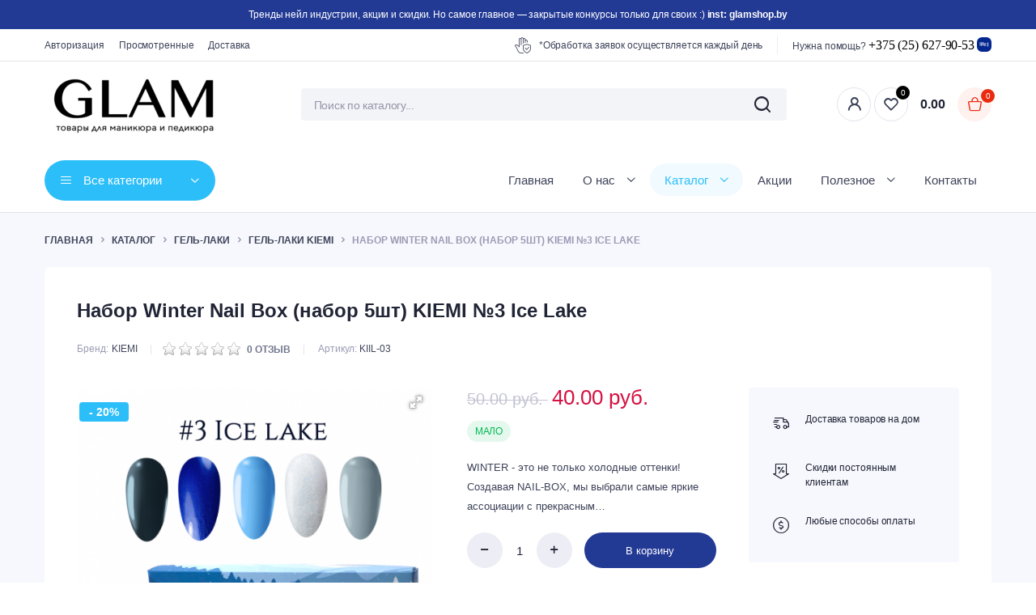

--- FILE ---
content_type: text/html; charset=UTF-8
request_url: https://glamshop.by/katalog/gel-laki/gel-laki-kiemi/nabor-winter-nail-box-(nabor-5sht)-kiemi-%E2%84%963-ice-lake
body_size: 20985
content:
<!DOCTYPE html>
<html lang="ru">
<head>
<meta http-equiv="Content-Type" content="text/html; charset=UTF-8">
<base href="https://glamshop.by/">
<meta name="robots" content="index,follow">
<link rel="canonical" href="https://glamshop.by/katalog/gel-laki/gel-laki-kiemi/nabor-winter-nail-box-(nabor-5sht)-kiemi-%E2%84%963-ice-lake">
<title>Купить Набор Winter Nail Box (набор 5шт)  KIEMI №3 Ice Lake в Могилёве, цены</title>
<meta name="description" content="🔋 Купить Набор Winter Nail Box (набор 5шт) KIEMI №3 Ice Lake в интернет-магазине 🚚 Быстрая доставка 🔧 Фирменная гарантия 💳 Принимаем скидочные карты">

<!--<meta name="viewport" content="width=device-width, initial-scale=1.0,maximum-scale=1">-->

<meta name="viewport" content="width=device-width, height=device-height, initial-scale=1.0, user-scalable=0, minimum-scale=1.0, maximum-scale=1.0">
<meta name="author" content="">

<!-- Facebook / Open Graph -->
<meta property="og:url" content="katalog/gel-laki/gel-laki-kiemi/nabor-winter-nail-box-(nabor-5sht)-kiemi-№3-ice-lake">
<meta property="og:type" content="website">
<meta property="og:title" content="Купить Набор Winter Nail Box (набор 5шт)  KIEMI №3 Ice Lake в Могилёве, цены">
<meta property="og:image" content="https://glamshop.by/assets/images/logo/logo.png">
<meta property="og:description" content="🔋 Купить Набор Winter Nail Box (набор 5шт)  KIEMI №3 Ice Lake в интернет-магазине 🚚 Быстрая доставка 🔧 Фирменная гарантия 💳 Принимаем скидочные карты">
<meta property="og:site_name" content="Glamshop.by">
<meta property="og:locale" content="ru_RU">
<!-- vk -->
<meta property="vk:image" content="https://glamshop.by/assets/images/logo/logo.png">
<!-- Twitter -->
<meta name="twitter:card" content="summary">
<meta name="twitter:url" content="katalog/gel-laki/gel-laki-kiemi/nabor-winter-nail-box-(nabor-5sht)-kiemi-№3-ice-lake">
<meta name="twitter:title" content="Купить Набор Winter Nail Box (набор 5шт)  KIEMI №3 Ice Lake в Могилёве, цены">
<meta name="twitter:description" content="🔋 Купить Набор Winter Nail Box (набор 5шт)  KIEMI №3 Ice Lake в интернет-магазине 🚚 Быстрая доставка 🔧 Фирменная гарантия 💳 Принимаем скидочные карты">
<meta name="twitter:image" content="https://glamshop.by/assets/images/logo/logo.png">
<script type="application/ld+json"> { "@context": "http://schema.org", "@type": "Organization", "url": "https://glamshop.by/", "logo": "/assets/images/logo/logo.png" } </script> 

<link rel="apple-touch-icon-precomposed" sizes="57x57" href="/assets/cache_image//home/glamshop/public_html/favicon_57x57_a42.png">
<link rel="apple-touch-icon-precomposed" sizes="72x72" href="/assets/cache_image//home/glamshop/public_html/favicon_72x72_bb8.png">
<link rel="apple-touch-icon-precomposed" sizes="144x144" href="/assets/cache_image//home/glamshop/public_html/favicon_144x144_a63.png">
<link rel="apple-touch-icon-precomposed" sizes="60x60" href="/assets/cache_image//home/glamshop/public_html/favicon_60x60_30f.png">
<link rel="apple-touch-icon-precomposed" sizes="120x120" href="/assets/cache_image//home/glamshop/public_html/favicon_120x120_cab.png">
<link rel="apple-touch-icon-precomposed" sizes="76x76" href="/assets/cache_image//home/glamshop/public_html/favicon_76x76_fd6.png">
<link rel="apple-touch-icon-precomposed" sizes="152x152" href="/assets/cache_image//home/glamshop/public_html/favicon_152x152_c55.png">
<link rel="icon" type="image/png" sizes="32x32" href="/assets/cache_image//home/glamshop/public_html/favicon_32x32_3be.png">
<link rel="icon" type="image/png" sizes="16x16" href="/assets/cache_image//home/glamshop/public_html/favicon_16x16_7e9.png">
<link rel="icon" type="image/png" sizes="96x96" href="/assets/cache_image//home/glamshop/public_html/favicon_96x96_b3f.png">
<link rel="icon" type="image/png" sizes="128x128" href="/assets/cache_image//home/glamshop/public_html/favicon_128x128_569.png">
<link rel="icon" type="image/png" sizes="196x196" href="/assets/cache_image//home/glamshop/public_html/favicon_196x196_3b1.png">
<meta name="msapplication-TileColor" content="#FFFFFF">
<meta name="msapplication-TileImage" content="/assets/cache_image//home/glamshop/public_html/favicon_144x144_a63.png">
<meta name="msapplication-square70x70logo" content="/assets/cache_image//home/glamshop/public_html/favicon_70x70_45b.png">
<meta name="msapplication-square150x150logo" content="/assets/cache_image//home/glamshop/public_html/favicon_150x150_a5c.png">
<meta name="msapplication-square310x310logo" content="/assets/cache_image//home/glamshop/public_html/favicon_310x310_e3c.png">
   


<script src="/assets/js/jquery-3.3.1.js"></script>
<link rel="stylesheet" href="/assets/styles_562229d7d4.min.css" type="text/css">

<script type="application/ld+json">
{
  "@context": "https://schema.org",
  "@type": "BreadcrumbList",
  "itemListElement": [{
        "@type": "ListItem",
        "position": 1,
        "name": "Главная",
        "item": "https://glamshop.by/"
    },{
        "@type": "ListItem",
        "position": 2,
        "name": "Каталог",
        "item": "https://glamshop.by/katalog/"
    },{
        "@type": "ListItem",
        "position": 3,
        "name": "Гель-лаки",
        "item": "https://glamshop.by/katalog/gel-laki/"
    },{
        "@type": "ListItem",
        "position": 4,
        "name": "Гель-лаки KIEMI",
        "item": "https://glamshop.by/katalog/gel-laki/gel-laki-kiemi/"
    },{
        "@type": "ListItem",
        "position": 5,
        "name": "Набор Winter Nail Box (набор 5шт)  KIEMI №3 Ice Lake",
        "item": "https://glamshop.by/katalog/gel-laki/gel-laki-kiemi/nabor-winter-nail-box-(nabor-5sht)-kiemi-№3-ice-lake"
    }]
}
</script>

<meta name="msfavorites:version" content="3.0.5-beta">
<meta name="msfavorites:ctx" content="web">
<meta name="msfavorites:actionUrl" content="/assets/components/msfavorites/action.php">

<script>
                                    LazyLoadConfig = {"selectors":".lazyload img","stub":"assets\/images\/icons\/loading3.gif","cls":"lazyload_img"};
                                 </script>
<script>miniShop2Config = {"close_all_message":"\u0437\u0430\u043a\u0440\u044b\u0442\u044c \u0432\u0441\u0435","cssUrl":"\/assets\/components\/minishop2\/css\/web\/","jsUrl":"\/assets\/components\/minishop2\/js\/web\/","actionUrl":"\/assets\/components\/minishop2\/action.php","ctx":"web","price_format":[2,"."," "],"price_format_no_zeros":false,"weight_format":[3,"."," "],"weight_format_no_zeros":true};</script>
<script type="text/javascript">easyCommConfig = {"ctx":"web","jsUrl":"\/assets\/components\/easycomm\/js\/web\/","cssUrl":"\/assets\/components\/easycomm\/css\/web\/","imgUrl":"\/assets\/components\/easycomm\/img\/web\/","actionUrl":"\/assets\/components\/easycomm\/action.php","reCaptchaSiteKey":""}</script>

	<script type="text/javascript">
		if (typeof mse2Config == "undefined") {mse2Config = {"cssUrl":"\/assets\/components\/msearch2\/css\/web\/","jsUrl":"\/assets\/components\/msearch2\/js\/web\/","actionUrl":"\/assets\/components\/msearch2\/action.php"};}
		if (typeof mse2FormConfig == "undefined") {mse2FormConfig = {};}
		mse2FormConfig["cc426b78c5160d594f6b3450ebaf9dee864769a9"] = {"autocomplete":"results","queryVar":"query","minQuery":3,"pageId":35};
	</script>
<link rel="stylesheet" href="/assets/components/ajaxform/css/default.css" type="text/css">
<script type="text/javascript">QuickViewConfig={"actionUrl":"\/assets\/components\/quickview\/action.php","ctx":"web","version":"2.1.19-beta"};</script>
</head>
<body class="product-template-default single single-product postid-424 theme-bacola woocommerce woocommerce-page woocommerce-no-js tinvwl-theme-style  elementor-default elementor-kit-11">
<div class="site-canvas">
   <div class="site-scroll ps">
      <div class="canvas-header">
         <div class="site-brand">
            <a href="/" title="Glamshop.by">
            <img src="assets/images/logo/logo.png" alt="Glamshop.by" style="height: 44px;">
            </a>
         </div>
         <div class="close-canvas">
            <i class="klbth-icon-x"></i>
         </div>
      </div>
      <div class="canvas-main">
         <div class="all-categories locked">
            <a href="#" data-toggle="collapse" data-target="#all-categories">
               <i class="klbth-icon-menu-thin"></i>
               <span class="text">Все категории</span>
               <!--<div class="description">TOTAL 63 ПРОДУКТА</div>-->
            </a>
            <div class="dropdown-categories collapse show" id="all-categories">
               <ul id="menu-sidebar-menu" class="menu-list icon-mens2">
<li class="category-parent menu-item menu-item-type-taxonomy menu-item-object-product_cat parent menu-item-has-children">
    <a href="katalog/bazyi/" title="Базы" class="lazyload">
<img src="assets/images/icons/loading3.gif" style="height: 24px;" class="icon-mens lazyload_img" data-src="assets/images/icons/nail-polish-remover.png"> 
            <strong>Базы 

            </strong>
    </a><ul class="sub-menu">
<li class="category-parent menu-item menu-item-type-taxonomy menu-item-object-product_cat"><a href="katalog/bazyi/bazyi-enigma/" title="Базы ENIGMA">Базы ENIGMA</a></li>
<li class="category-parent menu-item menu-item-type-taxonomy menu-item-object-product_cat"><a href="katalog/bazyi/bazyi-paint-me/" title="Базы PAINT ME">Базы PAINT ME</a></li>
<li class="category-parent menu-item menu-item-type-taxonomy menu-item-object-product_cat"><a href="katalog/bazyi/bazyi-mojo/" title="Базы MOJO">Базы MOJO</a></li>
<li class="category-parent menu-item menu-item-type-taxonomy menu-item-object-product_cat"><a href="katalog/bazyi/bazyi-holy-molly/" title="Базы Holy Molly">Базы Holy Molly</a></li>
<li class="category-parent menu-item menu-item-type-taxonomy menu-item-object-product_cat"><a href="katalog/bazyi/bazyi-nail-republic/" title="Базы NAIL REPUBLIC">Базы NAIL REPUBLIC</a></li>
<li class="category-parent menu-item menu-item-type-taxonomy menu-item-object-product_cat"><a href="katalog/bazyi/bazyi-monami/" title="Базы MONAMI">Базы MONAMI</a></li>
<li class="category-parent menu-item menu-item-type-taxonomy menu-item-object-product_cat"><a href="katalog/bazyi/bazyi-rocknail/" title="Базы ROCKNAIL">Базы ROCKNAIL</a></li>
<li class="category-parent menu-item menu-item-type-taxonomy menu-item-object-product_cat"><a href="katalog/bazyi/bazyi-milk/" title="Базы MILK">Базы MILK</a></li>
<li class="category-parent menu-item menu-item-type-taxonomy menu-item-object-product_cat"><a href="katalog/bazyi/bazyi-kiemi/" title="Базы KIEMI">Базы KIEMI</a></li>
<li class="category-parent menu-item menu-item-type-taxonomy menu-item-object-product_cat"><a href="katalog/bazyi/bazyi-ta2/" title="Базы Ta2">Базы Ta2</a></li>
<li class="category-parent menu-item menu-item-type-taxonomy menu-item-object-product_cat"><a href="katalog/bazyi/bazyi-iq-beauty/" title="Базы IQ BEAUTY">Базы IQ BEAUTY</a></li>
<li class="category-parent menu-item menu-item-type-taxonomy menu-item-object-product_cat"><a href="katalog/bazyi/bazyi-iperfect/" title="Базы iPerfect">Базы iPerfect</a></li>
</ul>
</li>
<li class="category-parent menu-item menu-item-type-taxonomy menu-item-object-product_cat parent menu-item-has-children">
    <a href="katalog/gel-laki/" title="Гель-лаки" class="lazyload">
<img src="assets/images/icons/loading3.gif" style="height: 24px;" class="icon-mens lazyload_img" data-src="assets/images/nail-polish.png"> 
            <strong>Гель-лаки 

            </strong>
    </a><ul class="sub-menu">
<li class="category-parent menu-item menu-item-type-taxonomy menu-item-object-product_cat"><a href="katalog/gel-laki/akcziya-5.90-rub/" title="АКЦИЯ 5.90 руб">АКЦИЯ 5.90 руб</a></li>
<li class="category-parent menu-item menu-item-type-taxonomy menu-item-object-product_cat"><a href="katalog/gel-laki/gel-laki-enigma/" title="Гель-лаки ENIGMA">Гель-лаки ENIGMA</a></li>
<li class="category-parent menu-item menu-item-type-taxonomy menu-item-object-product_cat"><a href="katalog/gel-laki/gel-laki-holy-molly/" title="Гель-лаки HOLY MOLLY">Гель-лаки HOLY MOLLY</a></li>
<li class="category-parent menu-item menu-item-type-taxonomy menu-item-object-product_cat"><a href="katalog/gel-laki/gel-laki-iperfect/" title="Гель-лаки iPerfect">Гель-лаки iPerfect</a></li>
<li class="category-parent menu-item menu-item-type-taxonomy menu-item-object-product_cat"><a href="katalog/gel-laki/gel-laki-nail-republic/" title="Гель-лаки NAIL REPUBLIC">Гель-лаки NAIL REPUBLIC</a></li>
<li class="category-parent menu-item menu-item-type-taxonomy menu-item-object-product_cat"><a href="katalog/gel-laki/gel-laki-paint-me/" title="Гель-лаки PAINT ME">Гель-лаки PAINT ME</a></li>
<li class="category-parent menu-item menu-item-type-taxonomy menu-item-object-product_cat"><a href="katalog/gel-laki/gel-laki-rocknail/" title="Гель-лаки ROCKNAIL">Гель-лаки ROCKNAIL</a></li>
<li class="category-parent menu-item menu-item-type-taxonomy menu-item-object-product_cat"><a href="katalog/gel-laki/gel-laki-mojo/" title="Гель-лаки MOJO">Гель-лаки MOJO</a></li>
<li class="category-parent menu-item menu-item-type-taxonomy menu-item-object-product_cat"><a href="katalog/gel-laki/gel-laki-milk/" title="Гель-лаки MILK">Гель-лаки MILK</a></li>
<li class="category-parent menu-item menu-item-type-taxonomy menu-item-object-product_cat"><a href="katalog/gel-laki/gel-laki-iq-beauty/" title="Гель-лаки IQ BEAUTY">Гель-лаки IQ BEAUTY</a></li>
<li class="category-parent menu-item menu-item-type-taxonomy menu-item-object-product_cat"><a href="katalog/gel-laki/gel-laki-ta2/" title="Гель лаки Ta2">Гель лаки Ta2</a></li>
<li class="category-parent menu-item menu-item-type-taxonomy menu-item-object-product_cat"><a href="katalog/gel-laki/gel-laki-monami/" title="Гель-лаки MONAMI">Гель-лаки MONAMI</a></li>
<li class="category-parent menu-item menu-item-type-taxonomy menu-item-object-product_cat"><a href="katalog/gel-laki/gel-laki-kiemi/" title="Гель-лаки KIEMI">Гель-лаки KIEMI</a></li>
<li class="category-parent menu-item menu-item-type-taxonomy menu-item-object-product_cat"><a href="katalog/gel-laki/soputstvuyushhie-tovaryi/" title="Сопутствующие товары">Сопутствующие товары</a></li>
</ul>
</li>
<li class="category-parent menu-item menu-item-type-taxonomy menu-item-object-product_cat parent menu-item-has-children">
    <a href="katalog/narashhivanie-i-ukreplenie/" title="Наращивание и укрепление" class="lazyload">
<img src="assets/images/icons/loading3.gif" style="height: 24px;" class="icon-mens lazyload_img" data-src="assets/images/nail.png"> 
            <strong>Наращивание и укрепление 

            </strong>
    </a><ul class="sub-menu">
<li class="category-parent menu-item menu-item-type-taxonomy menu-item-object-product_cat"><a href="katalog/narashhivanie-i-ukreplenie/geli-enigma/" title="Гели ENIGMA">Гели ENIGMA</a></li>
<li class="category-parent menu-item menu-item-type-taxonomy menu-item-object-product_cat"><a href="katalog/narashhivanie-i-ukreplenie/geli-monami/" title="Гели MONAMI">Гели MONAMI</a></li>
<li class="category-parent menu-item menu-item-type-taxonomy menu-item-object-product_cat"><a href="katalog/narashhivanie-i-ukreplenie/geli-iperfect/" title="Гели iPerfect">Гели iPerfect</a></li>
<li class="category-parent menu-item menu-item-type-taxonomy menu-item-object-product_cat"><a href="katalog/narashhivanie-i-ukreplenie/geli-holy-molly/" title="Гели Holy Molly">Гели Holy Molly</a></li>
<li class="category-parent menu-item menu-item-type-taxonomy menu-item-object-product_cat"><a href="katalog/narashhivanie-i-ukreplenie/geli-nail-republic/" title="Гели NAIL REPUBLIC">Гели NAIL REPUBLIC</a></li>
<li class="category-parent menu-item menu-item-type-taxonomy menu-item-object-product_cat"><a href="katalog/narashhivanie-i-ukreplenie/geli-paint-me/" title="Гели PAINT ME">Гели PAINT ME</a></li>
<li class="category-parent menu-item menu-item-type-taxonomy menu-item-object-product_cat"><a href="katalog/narashhivanie-i-ukreplenie/geli-mojo/" title="Гели MOJO">Гели MOJO</a></li>
<li class="category-parent menu-item menu-item-type-taxonomy menu-item-object-product_cat"><a href="katalog/narashhivanie-i-ukreplenie/geli-one-nail/" title="Гели ONE NAIL">Гели ONE NAIL</a></li>
<li class="category-parent menu-item menu-item-type-taxonomy menu-item-object-product_cat"><a href="katalog/narashhivanie-i-ukreplenie/geli-kiemi/" title="Гели KIEMI">Гели KIEMI</a></li>
<li class="category-parent menu-item menu-item-type-taxonomy menu-item-object-product_cat"><a href="katalog/narashhivanie-i-ukreplenie/geli-ta2/" title="Гели ТA2">Гели ТA2</a></li>
<li class="category-parent menu-item menu-item-type-taxonomy menu-item-object-product_cat"><a href="katalog/narashhivanie-i-ukreplenie/geli-milk/" title="Гели MILK">Гели MILK</a></li>
<li class="category-parent menu-item menu-item-type-taxonomy menu-item-object-product_cat"><a href="katalog/narashhivanie-i-ukreplenie/geli-rocknail/" title="Гели ROCKNAIL">Гели ROCKNAIL</a></li>
<li class="category-parent menu-item menu-item-type-taxonomy menu-item-object-product_cat"><a href="katalog/narashhivanie-i-ukreplenie/geli-go-go/" title="Гели GO-GO">Гели GO-GO</a></li>
<li class="category-parent menu-item menu-item-type-taxonomy menu-item-object-product_cat"><a href="katalog/narashhivanie-i-ukreplenie/poligeli-i-akrigeli/" title="Полигели и акригели">Полигели и акригели</a></li>
<li class="category-parent menu-item menu-item-type-taxonomy menu-item-object-product_cat"><a href="katalog/narashhivanie-i-ukreplenie/soputstvuyushhie-tovaryi/" title="Сопутствующие товары">Сопутствующие товары</a></li>
</ul>
</li>
<li class="category-parent menu-item menu-item-type-taxonomy menu-item-object-product_cat parent menu-item-has-children">
    <a href="katalog/kisti/" title="Кисти" class="lazyload">
<img src="assets/images/icons/loading3.gif" style="height: 24px;" class="icon-mens lazyload_img" data-src="assets/images/paintbrush.png"> 
            <strong>Кисти 

            </strong>
    </a>
</li>
<li class="category-parent menu-item menu-item-type-taxonomy menu-item-object-product_cat parent menu-item-has-children">
    <a href="katalog/materialyi-dlya-dizajna/" title="Материалы для дизайна" class="lazyload">
<img src="assets/images/icons/loading3.gif" style="height: 24px;" class="icon-mens lazyload_img" data-src="assets/images/jar.png"> 
            <strong>Материалы для дизайна 

            </strong>
    </a><ul class="sub-menu">
<li class="category-parent menu-item menu-item-type-taxonomy menu-item-object-product_cat"><a href="katalog/materialyi-dlya-dizajna/dizajn-one-nail/" title="Дизайн ONE NAIL">Дизайн ONE NAIL</a></li>
<li class="category-parent menu-item menu-item-type-taxonomy menu-item-object-product_cat"><a href="katalog/materialyi-dlya-dizajna/dizajn-rocknail/" title="Дизайн ROCKNAIL">Дизайн ROCKNAIL</a></li>
<li class="category-parent menu-item menu-item-type-taxonomy menu-item-object-product_cat"><a href="katalog/materialyi-dlya-dizajna/dizajn-nail-republic/" title="Дизайн NAIL REPUBLIC">Дизайн NAIL REPUBLIC</a></li>
<li class="category-parent menu-item menu-item-type-taxonomy menu-item-object-product_cat"><a href="katalog/materialyi-dlya-dizajna/soputstvuyushhie-tovaryi/" title="Сопутствующие товары">Сопутствующие товары</a></li>
<li class="category-parent menu-item menu-item-type-taxonomy menu-item-object-product_cat"><a href="katalog/materialyi-dlya-dizajna/suxoczvetyi/" title="Сухоцветы">Сухоцветы</a></li>
<li class="category-parent menu-item menu-item-type-taxonomy menu-item-object-product_cat"><a href="katalog/materialyi-dlya-dizajna/dizajn-milk/" title="Дизайн MILK">Дизайн MILK</a></li>
<li class="category-parent menu-item menu-item-type-taxonomy menu-item-object-product_cat"><a href="katalog/materialyi-dlya-dizajna/dizajn-ta2/" title="Дизайн Ta2">Дизайн Ta2</a></li>
</ul>
</li>
<li class="category-parent menu-item menu-item-type-taxonomy menu-item-object-product_cat parent menu-item-has-children">
    <a href="katalog/zhidkosti/" title="Жидкости" class="lazyload">
<img src="assets/images/icons/loading3.gif" style="height: 24px;" class="icon-mens lazyload_img" data-src="assets/images/bottle.png"> 
            <strong>Жидкости 

            </strong>
    </a><ul class="sub-menu"><li class="category-parent menu-item menu-item-type-taxonomy menu-item-object-product_cat"><a href="katalog/zhidkosti/prajmer,-degidrator/" title="Праймер, дегидратор">Праймер, дегидратор</a></li></ul>
</li>
<li class="category-parent menu-item menu-item-type-taxonomy menu-item-object-product_cat parent menu-item-has-children">
    <a href="katalog/rasxodnyie-materialyi/" title="Расходные материалы" class="lazyload">
<img src="assets/images/icons/loading3.gif" style="height: 24px;" class="icon-mens lazyload_img" data-src="assets/images/gloves.png"> 
            <strong>Расходные материалы 

            </strong>
    </a><ul class="sub-menu">
<li class="category-parent menu-item menu-item-type-taxonomy menu-item-object-product_cat"><a href="katalog/rasxodnyie-materialyi/instrumentyi/" title="Инструменты">Инструменты</a></li>
<li class="category-parent menu-item menu-item-type-taxonomy menu-item-object-product_cat"><a href="katalog/rasxodnyie-materialyi/pilki/" title="Пилки">Пилки</a></li>
<li class="category-parent menu-item menu-item-type-taxonomy menu-item-object-product_cat"><a href="katalog/rasxodnyie-materialyi/perchatki/" title="Перчатки">Перчатки</a></li>
<li class="category-parent menu-item menu-item-type-taxonomy menu-item-object-product_cat"><a href="katalog/rasxodnyie-materialyi/smennyie-fajlyi/" title="Сменные файлы">Сменные файлы</a></li>
</ul>
</li>
<li class="category-parent menu-item menu-item-type-taxonomy menu-item-object-product_cat parent menu-item-has-children">
    <a href="katalog/stemping/" title="Стемпинг" class="lazyload">
<img src="assets/images/icons/loading3.gif" style="height: 24px;" class="icon-mens lazyload_img" data-src="assets/images/postcard.png"> 
            <strong>Стемпинг 

            </strong>
    </a><ul class="sub-menu">
<li class="category-parent menu-item menu-item-type-taxonomy menu-item-object-product_cat"><a href="katalog/stemping/laki-dlya-stempinga-go!stamp/" title="Лаки для стемпинга GO!STAMP">Лаки для стемпинга GO!STAMP</a></li>
<li class="category-parent menu-item menu-item-type-taxonomy menu-item-object-product_cat"><a href="katalog/stemping/laki-dlya-stempinga-swanky-stamping/" title="Лаки для стемпинга SWANKY STAMPING">Лаки для стемпинга SWANKY STAMPING</a></li>
<li class="category-parent menu-item menu-item-type-taxonomy menu-item-object-product_cat"><a href="katalog/stemping/plastinyi-swanky-stamping/" title="Пластины SWANKY STAMPING">Пластины SWANKY STAMPING</a></li>
<li class="category-parent menu-item menu-item-type-taxonomy menu-item-object-product_cat"><a href="katalog/stemping/plastinyi-go!stamp/" title="Пластины GO!STAMP">Пластины GO!STAMP</a></li>
<li class="category-parent menu-item menu-item-type-taxonomy menu-item-object-product_cat"><a href="katalog/stemping/soputstvuyushhie-tovaryi/" title="Сопутствующие товары">Сопутствующие товары</a></li>
</ul>
</li>
<li class="category-parent menu-item menu-item-type-taxonomy menu-item-object-product_cat parent menu-item-has-children">
    <a href="katalog/laki-dlya-nogtej/" title="Лаки для ногтей" class="lazyload">
<img src="assets/images/icons/loading3.gif" style="height: 24px;" class="icon-mens lazyload_img" data-src="assets/images/manicure.png"> 
            <strong>Лаки для ногтей 

            </strong>
    </a><ul class="sub-menu"><li class="category-parent menu-item menu-item-type-taxonomy menu-item-object-product_cat"><a href="katalog/laki-dlya-nogtej/laki-dlya-nogtej-iq-beauty/" title="Лаки для ногтей IQ BEAUTY">Лаки для ногтей IQ BEAUTY</a></li></ul>
</li>
<li class="category-parent menu-item menu-item-type-taxonomy menu-item-object-product_cat parent menu-item-has-children">
    <a href="katalog/topyi/" title="Топы" class="lazyload">
<img src="assets/images/icons/loading3.gif" style="height: 24px;" class="icon-mens lazyload_img" data-src="assets/images/nail-polish (1).png"> 
            <strong>Топы 

            </strong>
    </a><ul class="sub-menu">
<li class="category-parent menu-item menu-item-type-taxonomy menu-item-object-product_cat"><a href="katalog/topyi/topyi-enigma/" title="Топы ENIGMA">Топы ENIGMA</a></li>
<li class="category-parent menu-item menu-item-type-taxonomy menu-item-object-product_cat"><a href="katalog/topyi/topyi-iperfect/" title="Топы iPerfect">Топы iPerfect</a></li>
<li class="category-parent menu-item menu-item-type-taxonomy menu-item-object-product_cat"><a href="katalog/topyi/topyi-monami/" title="Топы MONAMI">Топы MONAMI</a></li>
<li class="category-parent menu-item menu-item-type-taxonomy menu-item-object-product_cat"><a href="katalog/topyi/topyi-nail-republic/" title="Топы NAIL REPUBLIC">Топы NAIL REPUBLIC</a></li>
<li class="category-parent menu-item menu-item-type-taxonomy menu-item-object-product_cat"><a href="katalog/topyi/topyi-paint-me/" title="Топы PAINT ME">Топы PAINT ME</a></li>
<li class="category-parent menu-item menu-item-type-taxonomy menu-item-object-product_cat"><a href="katalog/topyi/topyi-mojo/" title="Топы MOJO">Топы MOJO</a></li>
<li class="category-parent menu-item menu-item-type-taxonomy menu-item-object-product_cat"><a href="katalog/topyi/topyi-one-nail/" title="Топы ONE NAIL">Топы ONE NAIL</a></li>
<li class="category-parent menu-item menu-item-type-taxonomy menu-item-object-product_cat"><a href="katalog/topyi/topyi-kiemi/" title="Топы KIEMI">Топы KIEMI</a></li>
<li class="category-parent menu-item menu-item-type-taxonomy menu-item-object-product_cat"><a href="katalog/topyi/topyi-milk/" title="Топы MILK">Топы MILK</a></li>
<li class="category-parent menu-item menu-item-type-taxonomy menu-item-object-product_cat"><a href="katalog/topyi/topyi-rocknail/" title="Топы ROCKNAIL">Топы ROCKNAIL</a></li>
<li class="category-parent menu-item menu-item-type-taxonomy menu-item-object-product_cat"><a href="katalog/topyi/topyi-iq-beauty/" title="Топы IQ BEAUTY">Топы IQ BEAUTY</a></li>
</ul>
</li>
<li class="category-parent menu-item menu-item-type-taxonomy menu-item-object-product_cat parent menu-item-has-children">
    <a href="katalog/uxod/" title="Уход" class="lazyload">
<img src="assets/images/icons/loading3.gif" style="height: 24px;" class="icon-mens lazyload_img" data-src="assets/images/cream.png"> 
            <strong>Уход 

            </strong>
    </a><ul class="sub-menu">
<li class="category-parent menu-item menu-item-type-taxonomy menu-item-object-product_cat"><a href="katalog/uxod/maslo-dlya-kutikulyi/" title="Масло для кутикулы">Масло для кутикулы</a></li>
<li class="category-parent menu-item menu-item-type-taxonomy menu-item-object-product_cat"><a href="katalog/uxod/uxod-dlya-nogtej-i-kutikulyi/" title="Уход для ногтей и кутикулы">Уход для ногтей и кутикулы</a></li>
</ul>
</li>
<li class="category-parent menu-item menu-item-type-taxonomy menu-item-object-product_cat parent menu-item-has-children">
    <a href="katalog/frezyi/" title="Фрезы" class="lazyload">
<img src="assets/images/icons/loading3.gif" style="height: 24px;" class="icon-mens lazyload_img" data-src="assets/images/cutters.png"> 
            <strong>Фрезы 

            </strong>
    </a><ul class="sub-menu">
<li class="category-parent menu-item menu-item-type-taxonomy menu-item-object-product_cat"><a href="katalog/frezyi/frezyi-major-g.kazan/" title="Фрезы MAJOR г.Казань">Фрезы MAJOR г.Казань</a></li>
<li class="category-parent menu-item menu-item-type-taxonomy menu-item-object-product_cat"><a href="katalog/frezyi/frezyi-kmiz-g.kazan/" title="Фрезы КМИЗ г.Казань">Фрезы КМИЗ г.Казань</a></li>
</ul>
</li>
<li class="category-parent menu-item menu-item-type-taxonomy menu-item-object-product_cat parent menu-item-has-children">
    <a href="katalog/oborudovanie/" title="Оборудование" class="lazyload">
<img src="assets/images/icons/loading3.gif" style="height: 24px;" class="icon-mens lazyload_img" data-src="assets/images/icons/оборудование.png"> 
            <strong>Оборудование 

            </strong>
    </a>
</li>
</ul>
            </div>
         </div>
         <div class="canvas-title">
            <h6 class="entry-title">Навигация</h6>
         </div>
         <nav class="canvas-menu canvas-primary vertical">
            <ul id="menu-menu-1" class="menu">
<li class="menu-item menu-item-type-taxonomy menu-item-object-product_cat"><a href="/" title="Главная">Главная</a></li>
<li class="menu-item menu-item-type-taxonomy menu-item-object-product_cat dropdown menu-item-type-custom menu-item-object-custom current-menu-item current_page_item menu-item-home current-menu-ancestor current-menu-parent menu-item-has-children">
<a href="o-nas/" title="О нас">О нас</a><ul class="sub-menu">
<li class="menu-item menu-item-type-taxonomy menu-item-object-product_cat"><a href="o-nas/dostavka-i-oplata" title="Доставка и оплата">Доставка и оплата</a></li>
<li class="menu-item menu-item-type-taxonomy menu-item-object-product_cat"><a href="o-nas/otzyivyi" title="Отзывы">Отзывы</a></li>
<li class="menu-item menu-item-type-taxonomy menu-item-object-product_cat"><a href="o-nas/sotrudnichestvo" title="Партнерская программа Nail Artist">Партнерская программа Nail Artist</a></li>
<li class="menu-item menu-item-type-taxonomy menu-item-object-product_cat"><a href="o-nas/skidochnyie-kuponyi" title="Возврат">Возврат</a></li>
<li class="menu-item menu-item-type-taxonomy menu-item-object-product_cat"><a href="o-nas/bonusnaya-programma" title="Карта постоянного клиента">Карта постоянного клиента</a></li>
<li class="menu-item menu-item-type-taxonomy menu-item-object-product_cat"><a href="o-nas/skidki-na-sajte" title="Скидки на сайте">Скидки на сайте</a></li>
</ul>
</li>
<li class="menu-item menu-item-type-taxonomy menu-item-object-product_cat"><a href="akczii/" title="Акции">Акции</a></li>
<li class="menu-item menu-item-type-taxonomy menu-item-object-product_cat dropdown menu-item-type-custom menu-item-object-custom current-menu-item current_page_item menu-item-home current-menu-ancestor current-menu-parent menu-item-has-children">
<a href="poleznoe/" title="Полезное">Полезное</a><ul class="sub-menu">
<li class="menu-item menu-item-type-taxonomy menu-item-object-product_cat"><a href="poleznoe/poleznoe-opisanie" title="Новая коллекция от Тm Milk Santa Baby ">Новая коллекция от Тm Milk Santa Baby </a></li>
<li class="menu-item menu-item-type-taxonomy menu-item-object-product_cat"><a href="poleznoe/skidka-10-pri-zakaze-lyuboj-polnoj-kollekczii!" title="Скидка -10% при заказе любой полной коллекции!">Скидка -10% при заказе любой полной коллекции!</a></li>
<li class="menu-item menu-item-type-taxonomy menu-item-object-product_cat"><a href="poleznoe/obmenyaj-staryie-gel-laki-na-novyie" title="ОБМЕНЯЙ СТАРЫЕ ГЕЛЬ-ЛАКИ НА НОВЫЕ">ОБМЕНЯЙ СТАРЫЕ ГЕЛЬ-ЛАКИ НА НОВЫЕ</a></li>
</ul>
</li>
<li class="menu-item menu-item-type-taxonomy menu-item-object-product_cat"><a href="kontaktyi" title="Контакты">Контакты</a></li>
</ul>
         </nav>
      </div>
      <div class="phone-mobol">
<a href="tel:+375256279053"><strong class="phone-stron">+375 (25) 627-90-53</strong> <img src="assets/images/icons/life.svg" style="vertical-align: text-bottom;height: 18px;"></a>
</div>
      <div class="canvas-footer">
         <div class="site-copyright">Все права защищены. Создание сайта olden-web.by.</div>
      </div>
   </div>
</div>
<aside class="store-notice">
   <div class="container">
      Тренды нейл индустрии, акции и скидки. Но самое главное — закрытые конкурсы только для своих :) <strong>inst: glamshop.by</strong>
   </div>
</aside>
<header id="masthead" class="site-header desktop-shadow-disable mobile-shadow-enable mobile-nav-enable" itemscope="itemscope" itemtype="http://schema.org/WPHeader">
   <div class="header-top header-wrapper hide-mobile">
      <div class="container">
         <div class="column column-left">
            <nav class="site-menu horizontal">
               <ul id="menu-top-left" class="menu">
                  <li class="menu-item menu-item-type-post_type menu-item-object-page"><a href="avtorizacziya">Авторизация</a></li>
						    
                  <li class="menu-item menu-item-type-post_type menu-item-object-page"><a href="prosmotrennyie-tovaryi">Просмотренные</a></li>
                  <li class="menu-item menu-item-type-post_type menu-item-object-page"><a href="o-nas/dostavka-i-oplata">Доставка</a></li>
               </ul>
            </nav>
         </div>
         <div class="column column-right">
            <div class="topbar-notice">
               <i class="klbth-icon-secure"></i>
               <span>*Обработка заявок осуществляется каждый день</span>
            </div>
            <div class="text-content">
               Нужна помощь? <a href="tel:+375256279053"><strong class="phone-stron">+375 (25) 627-90-53</strong> <img src="assets/images/icons/life.svg" style="vertical-align: text-bottom;height: 18px;"></a>

            </div>
         </div>
      </div>
   </div>
   <div class="header-main header-wrapper">
      <div class="container">
         <div class="column column-left">
            <div class="header-buttons hide-desktop">
               <div class="header-canvas button-item">
                  <a href="#">
                  <i class="klbth-icon-menu-thin"></i>
                  </a>
               </div>
            </div>
            <div class="site-brand">
               <a href="/" title="Glamshop.by">
               <img class="desktop-logo hide-mobile" src="/assets/cache_image/logo/logo_0x90_341.png" alt="Glamshop.by">
               <img class="mobile-logo hide-desktop" src="assets/images/logo/logo.png" alt="Glamshop.by" style="height: 44px;">
              
               </a>
            </div>
         </div>
         <div class="column column-center">
            <div class="header-search">
               <div class="dgwt-wcas-search-wrapp dgwt-wcas-no-submit woocommerce dgwt-wcas-style-solaris js-dgwt-wcas-layout-classic dgwt-wcas-layout-classic js-dgwt-wcas-mobile-overlay-enabled">
                  <form data-key="cc426b78c5160d594f6b3450ebaf9dee864769a9" class="dgwt-wcas-search-form msearch2" action="poisk-po-sajtu" method="get" id="mse2_form">
   <div class="dgwt-wcas-sf-wrapp">
      <svg version="1.1" class="dgwt-wcas-ico-magnifier" xmlns="http://www.w3.org/2000/svg" xmlns:xlink="http://www.w3.org/1999/xlink" x="0px" y="0px" viewbox="0 0 51.539 51.361" enable-background="new 0 0 51.539 51.361" xml:space="preserve">
         <path fill="#444" d="M51.539,49.356L37.247,35.065c3.273-3.74,5.272-8.623,5.272-13.983c0-11.742-9.518-21.26-21.26-21.26 S0,9.339,0,21.082s9.518,21.26,21.26,21.26c5.361,0,10.244-1.999,13.983-5.272l14.292,14.292L51.539,49.356z M2.835,21.082 c0-10.176,8.249-18.425,18.425-18.425s18.425,8.249,18.425,18.425S31.436,39.507,21.26,39.507S2.835,31.258,2.835,21.082z"></path>
      </svg>
      <label class="screen-reader-text" for="dgwt-wcas-search-input-1">Поиск по каталогу</label>
      <input id="dgwt-wcas-search-input-1" type="text" class="dgwt-wcas-search-input" name="query" value="" placeholder="Поиск по каталогу...">
      <div class="dgwt-wcas-preloader"></div>
      <div class="dgwt-wcas-voice-search"></div>
   </div>
</form>
               </div>
            </div>
         </div>
         <div class="column column-right">
            <div class="header-buttons">
               <div class="header-login button-item bordered">
                  <a href="avtorizacziya">
								<div class="button-icon"><i class="klbth-icon-user"></i></div>
							</a>


                  <a href="wishlist" class="msfavorites-total-all" data-data-list="default" data-data-type="resource" data-msfavorites-animation>
                     <span class="msfavorites-total ec-header-count ec-wishlist-count" data-data-list="default" data-data-type="resource">0</span>
                     <div class="button-icon"><i class="klbth-icon-heart-1"></i></div>
                  </a>
               </div>
               <div class="header-cart button-item bordered basket">
                  <a href="#" class="" id="msMiniCart">
      <div class="cart-price"><span class="woocommerce-Price-amount amount"><bdi class="ms2_total_cost">0.00</bdi></span></div>
      <div class="button-icon"><i class="klbth-icon-shopping-bag"></i></div>
      <span class="cart-count-icon ms2_total_count">0</span>

   </a>
   
   <div class="cart-dropdown hide">
      <div class="ajax-data">
          
      </div> 
   </div>
               </div>
            </div>
         </div>
      </div>
   </div>
   <div class="header-nav header-wrapper hide-mobile">
      <div class="container">
         <div class="all-categories locked">
            <a href="#" data-toggle="collapse" data-target="#all-categories" aria-expanded="false" class="collapsed">
            <i class="klbth-icon-menu-thin"></i>
            <span class="text">Все категории</span>
            <!--<div class="description">TOTAL 63 ПРОДУКТА</div>-->
            </a>
            <div class="dropdown-categories collapse" id="all-categories">
               <ul id="menu-sidebar-menu-1" class="menu-list icon-mens1">
<li class="category-parent menu-item menu-item-type-taxonomy menu-item-object-product_cat parent menu-item-has-children">
    <a href="katalog/bazyi/" title="Базы" class="lazyload">
<img src="assets/images/icons/loading3.gif" style="height: 24px;" class="icon-mens lazyload_img" data-src="assets/images/icons/nail-polish-remover.png"> 
            <strong>Базы 

            </strong>
    </a><ul class="sub-menu">
<li class="category-parent menu-item menu-item-type-taxonomy menu-item-object-product_cat"><a href="katalog/bazyi/bazyi-enigma/" title="Базы ENIGMA">Базы ENIGMA</a></li>
<li class="category-parent menu-item menu-item-type-taxonomy menu-item-object-product_cat"><a href="katalog/bazyi/bazyi-paint-me/" title="Базы PAINT ME">Базы PAINT ME</a></li>
<li class="category-parent menu-item menu-item-type-taxonomy menu-item-object-product_cat"><a href="katalog/bazyi/bazyi-mojo/" title="Базы MOJO">Базы MOJO</a></li>
<li class="category-parent menu-item menu-item-type-taxonomy menu-item-object-product_cat"><a href="katalog/bazyi/bazyi-holy-molly/" title="Базы Holy Molly">Базы Holy Molly</a></li>
<li class="category-parent menu-item menu-item-type-taxonomy menu-item-object-product_cat"><a href="katalog/bazyi/bazyi-nail-republic/" title="Базы NAIL REPUBLIC">Базы NAIL REPUBLIC</a></li>
<li class="category-parent menu-item menu-item-type-taxonomy menu-item-object-product_cat"><a href="katalog/bazyi/bazyi-monami/" title="Базы MONAMI">Базы MONAMI</a></li>
<li class="category-parent menu-item menu-item-type-taxonomy menu-item-object-product_cat"><a href="katalog/bazyi/bazyi-rocknail/" title="Базы ROCKNAIL">Базы ROCKNAIL</a></li>
<li class="category-parent menu-item menu-item-type-taxonomy menu-item-object-product_cat"><a href="katalog/bazyi/bazyi-milk/" title="Базы MILK">Базы MILK</a></li>
<li class="category-parent menu-item menu-item-type-taxonomy menu-item-object-product_cat"><a href="katalog/bazyi/bazyi-kiemi/" title="Базы KIEMI">Базы KIEMI</a></li>
<li class="category-parent menu-item menu-item-type-taxonomy menu-item-object-product_cat"><a href="katalog/bazyi/bazyi-ta2/" title="Базы Ta2">Базы Ta2</a></li>
<li class="category-parent menu-item menu-item-type-taxonomy menu-item-object-product_cat"><a href="katalog/bazyi/bazyi-iq-beauty/" title="Базы IQ BEAUTY">Базы IQ BEAUTY</a></li>
<li class="category-parent menu-item menu-item-type-taxonomy menu-item-object-product_cat"><a href="katalog/bazyi/bazyi-iperfect/" title="Базы iPerfect">Базы iPerfect</a></li>
</ul>
</li>
<li class="category-parent menu-item menu-item-type-taxonomy menu-item-object-product_cat parent menu-item-has-children">
    <a href="katalog/gel-laki/" title="Гель-лаки" class="lazyload">
<img src="assets/images/icons/loading3.gif" style="height: 24px;" class="icon-mens lazyload_img" data-src="assets/images/nail-polish.png"> 
            <strong>Гель-лаки 

            </strong>
    </a><ul class="sub-menu">
<li class="category-parent menu-item menu-item-type-taxonomy menu-item-object-product_cat"><a href="katalog/gel-laki/akcziya-5.90-rub/" title="АКЦИЯ 5.90 руб">АКЦИЯ 5.90 руб</a></li>
<li class="category-parent menu-item menu-item-type-taxonomy menu-item-object-product_cat"><a href="katalog/gel-laki/gel-laki-enigma/" title="Гель-лаки ENIGMA">Гель-лаки ENIGMA</a></li>
<li class="category-parent menu-item menu-item-type-taxonomy menu-item-object-product_cat"><a href="katalog/gel-laki/gel-laki-holy-molly/" title="Гель-лаки HOLY MOLLY">Гель-лаки HOLY MOLLY</a></li>
<li class="category-parent menu-item menu-item-type-taxonomy menu-item-object-product_cat"><a href="katalog/gel-laki/gel-laki-iperfect/" title="Гель-лаки iPerfect">Гель-лаки iPerfect</a></li>
<li class="category-parent menu-item menu-item-type-taxonomy menu-item-object-product_cat"><a href="katalog/gel-laki/gel-laki-nail-republic/" title="Гель-лаки NAIL REPUBLIC">Гель-лаки NAIL REPUBLIC</a></li>
<li class="category-parent menu-item menu-item-type-taxonomy menu-item-object-product_cat"><a href="katalog/gel-laki/gel-laki-paint-me/" title="Гель-лаки PAINT ME">Гель-лаки PAINT ME</a></li>
<li class="category-parent menu-item menu-item-type-taxonomy menu-item-object-product_cat"><a href="katalog/gel-laki/gel-laki-rocknail/" title="Гель-лаки ROCKNAIL">Гель-лаки ROCKNAIL</a></li>
<li class="category-parent menu-item menu-item-type-taxonomy menu-item-object-product_cat"><a href="katalog/gel-laki/gel-laki-mojo/" title="Гель-лаки MOJO">Гель-лаки MOJO</a></li>
<li class="category-parent menu-item menu-item-type-taxonomy menu-item-object-product_cat"><a href="katalog/gel-laki/gel-laki-milk/" title="Гель-лаки MILK">Гель-лаки MILK</a></li>
<li class="category-parent menu-item menu-item-type-taxonomy menu-item-object-product_cat"><a href="katalog/gel-laki/gel-laki-iq-beauty/" title="Гель-лаки IQ BEAUTY">Гель-лаки IQ BEAUTY</a></li>
<li class="category-parent menu-item menu-item-type-taxonomy menu-item-object-product_cat"><a href="katalog/gel-laki/gel-laki-ta2/" title="Гель лаки Ta2">Гель лаки Ta2</a></li>
<li class="category-parent menu-item menu-item-type-taxonomy menu-item-object-product_cat"><a href="katalog/gel-laki/gel-laki-monami/" title="Гель-лаки MONAMI">Гель-лаки MONAMI</a></li>
<li class="category-parent menu-item menu-item-type-taxonomy menu-item-object-product_cat"><a href="katalog/gel-laki/gel-laki-kiemi/" title="Гель-лаки KIEMI">Гель-лаки KIEMI</a></li>
<li class="category-parent menu-item menu-item-type-taxonomy menu-item-object-product_cat"><a href="katalog/gel-laki/soputstvuyushhie-tovaryi/" title="Сопутствующие товары">Сопутствующие товары</a></li>
</ul>
</li>
<li class="category-parent menu-item menu-item-type-taxonomy menu-item-object-product_cat parent menu-item-has-children">
    <a href="katalog/narashhivanie-i-ukreplenie/" title="Наращивание и укрепление" class="lazyload">
<img src="assets/images/icons/loading3.gif" style="height: 24px;" class="icon-mens lazyload_img" data-src="assets/images/nail.png"> 
            <strong>Наращивание и укрепление 

            </strong>
    </a><ul class="sub-menu">
<li class="category-parent menu-item menu-item-type-taxonomy menu-item-object-product_cat"><a href="katalog/narashhivanie-i-ukreplenie/geli-enigma/" title="Гели ENIGMA">Гели ENIGMA</a></li>
<li class="category-parent menu-item menu-item-type-taxonomy menu-item-object-product_cat"><a href="katalog/narashhivanie-i-ukreplenie/geli-monami/" title="Гели MONAMI">Гели MONAMI</a></li>
<li class="category-parent menu-item menu-item-type-taxonomy menu-item-object-product_cat"><a href="katalog/narashhivanie-i-ukreplenie/geli-iperfect/" title="Гели iPerfect">Гели iPerfect</a></li>
<li class="category-parent menu-item menu-item-type-taxonomy menu-item-object-product_cat"><a href="katalog/narashhivanie-i-ukreplenie/geli-holy-molly/" title="Гели Holy Molly">Гели Holy Molly</a></li>
<li class="category-parent menu-item menu-item-type-taxonomy menu-item-object-product_cat"><a href="katalog/narashhivanie-i-ukreplenie/geli-nail-republic/" title="Гели NAIL REPUBLIC">Гели NAIL REPUBLIC</a></li>
<li class="category-parent menu-item menu-item-type-taxonomy menu-item-object-product_cat"><a href="katalog/narashhivanie-i-ukreplenie/geli-paint-me/" title="Гели PAINT ME">Гели PAINT ME</a></li>
<li class="category-parent menu-item menu-item-type-taxonomy menu-item-object-product_cat"><a href="katalog/narashhivanie-i-ukreplenie/geli-mojo/" title="Гели MOJO">Гели MOJO</a></li>
<li class="category-parent menu-item menu-item-type-taxonomy menu-item-object-product_cat"><a href="katalog/narashhivanie-i-ukreplenie/geli-one-nail/" title="Гели ONE NAIL">Гели ONE NAIL</a></li>
<li class="category-parent menu-item menu-item-type-taxonomy menu-item-object-product_cat"><a href="katalog/narashhivanie-i-ukreplenie/geli-kiemi/" title="Гели KIEMI">Гели KIEMI</a></li>
<li class="category-parent menu-item menu-item-type-taxonomy menu-item-object-product_cat"><a href="katalog/narashhivanie-i-ukreplenie/geli-ta2/" title="Гели ТA2">Гели ТA2</a></li>
<li class="category-parent menu-item menu-item-type-taxonomy menu-item-object-product_cat"><a href="katalog/narashhivanie-i-ukreplenie/geli-milk/" title="Гели MILK">Гели MILK</a></li>
<li class="category-parent menu-item menu-item-type-taxonomy menu-item-object-product_cat"><a href="katalog/narashhivanie-i-ukreplenie/geli-rocknail/" title="Гели ROCKNAIL">Гели ROCKNAIL</a></li>
<li class="category-parent menu-item menu-item-type-taxonomy menu-item-object-product_cat"><a href="katalog/narashhivanie-i-ukreplenie/geli-go-go/" title="Гели GO-GO">Гели GO-GO</a></li>
<li class="category-parent menu-item menu-item-type-taxonomy menu-item-object-product_cat"><a href="katalog/narashhivanie-i-ukreplenie/poligeli-i-akrigeli/" title="Полигели и акригели">Полигели и акригели</a></li>
<li class="category-parent menu-item menu-item-type-taxonomy menu-item-object-product_cat"><a href="katalog/narashhivanie-i-ukreplenie/soputstvuyushhie-tovaryi/" title="Сопутствующие товары">Сопутствующие товары</a></li>
</ul>
</li>
<li class="category-parent menu-item menu-item-type-taxonomy menu-item-object-product_cat parent menu-item-has-children">
    <a href="katalog/kisti/" title="Кисти" class="lazyload">
<img src="assets/images/icons/loading3.gif" style="height: 24px;" class="icon-mens lazyload_img" data-src="assets/images/paintbrush.png"> 
            <strong>Кисти 

            </strong>
    </a>
</li>
<li class="category-parent menu-item menu-item-type-taxonomy menu-item-object-product_cat parent menu-item-has-children">
    <a href="katalog/materialyi-dlya-dizajna/" title="Материалы для дизайна" class="lazyload">
<img src="assets/images/icons/loading3.gif" style="height: 24px;" class="icon-mens lazyload_img" data-src="assets/images/jar.png"> 
            <strong>Материалы для дизайна 

            </strong>
    </a><ul class="sub-menu">
<li class="category-parent menu-item menu-item-type-taxonomy menu-item-object-product_cat"><a href="katalog/materialyi-dlya-dizajna/dizajn-one-nail/" title="Дизайн ONE NAIL">Дизайн ONE NAIL</a></li>
<li class="category-parent menu-item menu-item-type-taxonomy menu-item-object-product_cat"><a href="katalog/materialyi-dlya-dizajna/dizajn-rocknail/" title="Дизайн ROCKNAIL">Дизайн ROCKNAIL</a></li>
<li class="category-parent menu-item menu-item-type-taxonomy menu-item-object-product_cat"><a href="katalog/materialyi-dlya-dizajna/dizajn-nail-republic/" title="Дизайн NAIL REPUBLIC">Дизайн NAIL REPUBLIC</a></li>
<li class="category-parent menu-item menu-item-type-taxonomy menu-item-object-product_cat"><a href="katalog/materialyi-dlya-dizajna/soputstvuyushhie-tovaryi/" title="Сопутствующие товары">Сопутствующие товары</a></li>
<li class="category-parent menu-item menu-item-type-taxonomy menu-item-object-product_cat"><a href="katalog/materialyi-dlya-dizajna/suxoczvetyi/" title="Сухоцветы">Сухоцветы</a></li>
<li class="category-parent menu-item menu-item-type-taxonomy menu-item-object-product_cat"><a href="katalog/materialyi-dlya-dizajna/dizajn-milk/" title="Дизайн MILK">Дизайн MILK</a></li>
<li class="category-parent menu-item menu-item-type-taxonomy menu-item-object-product_cat"><a href="katalog/materialyi-dlya-dizajna/dizajn-ta2/" title="Дизайн Ta2">Дизайн Ta2</a></li>
</ul>
</li>
<li class="category-parent menu-item menu-item-type-taxonomy menu-item-object-product_cat parent menu-item-has-children">
    <a href="katalog/zhidkosti/" title="Жидкости" class="lazyload">
<img src="assets/images/icons/loading3.gif" style="height: 24px;" class="icon-mens lazyload_img" data-src="assets/images/bottle.png"> 
            <strong>Жидкости 

            </strong>
    </a><ul class="sub-menu"><li class="category-parent menu-item menu-item-type-taxonomy menu-item-object-product_cat"><a href="katalog/zhidkosti/prajmer,-degidrator/" title="Праймер, дегидратор">Праймер, дегидратор</a></li></ul>
</li>
<li class="category-parent menu-item menu-item-type-taxonomy menu-item-object-product_cat parent menu-item-has-children">
    <a href="katalog/rasxodnyie-materialyi/" title="Расходные материалы" class="lazyload">
<img src="assets/images/icons/loading3.gif" style="height: 24px;" class="icon-mens lazyload_img" data-src="assets/images/gloves.png"> 
            <strong>Расходные материалы 

            </strong>
    </a><ul class="sub-menu">
<li class="category-parent menu-item menu-item-type-taxonomy menu-item-object-product_cat"><a href="katalog/rasxodnyie-materialyi/instrumentyi/" title="Инструменты">Инструменты</a></li>
<li class="category-parent menu-item menu-item-type-taxonomy menu-item-object-product_cat"><a href="katalog/rasxodnyie-materialyi/pilki/" title="Пилки">Пилки</a></li>
<li class="category-parent menu-item menu-item-type-taxonomy menu-item-object-product_cat"><a href="katalog/rasxodnyie-materialyi/perchatki/" title="Перчатки">Перчатки</a></li>
<li class="category-parent menu-item menu-item-type-taxonomy menu-item-object-product_cat"><a href="katalog/rasxodnyie-materialyi/smennyie-fajlyi/" title="Сменные файлы">Сменные файлы</a></li>
</ul>
</li>
<li class="category-parent menu-item menu-item-type-taxonomy menu-item-object-product_cat parent menu-item-has-children">
    <a href="katalog/stemping/" title="Стемпинг" class="lazyload">
<img src="assets/images/icons/loading3.gif" style="height: 24px;" class="icon-mens lazyload_img" data-src="assets/images/postcard.png"> 
            <strong>Стемпинг 

            </strong>
    </a><ul class="sub-menu">
<li class="category-parent menu-item menu-item-type-taxonomy menu-item-object-product_cat"><a href="katalog/stemping/laki-dlya-stempinga-go!stamp/" title="Лаки для стемпинга GO!STAMP">Лаки для стемпинга GO!STAMP</a></li>
<li class="category-parent menu-item menu-item-type-taxonomy menu-item-object-product_cat"><a href="katalog/stemping/laki-dlya-stempinga-swanky-stamping/" title="Лаки для стемпинга SWANKY STAMPING">Лаки для стемпинга SWANKY STAMPING</a></li>
<li class="category-parent menu-item menu-item-type-taxonomy menu-item-object-product_cat"><a href="katalog/stemping/plastinyi-swanky-stamping/" title="Пластины SWANKY STAMPING">Пластины SWANKY STAMPING</a></li>
<li class="category-parent menu-item menu-item-type-taxonomy menu-item-object-product_cat"><a href="katalog/stemping/plastinyi-go!stamp/" title="Пластины GO!STAMP">Пластины GO!STAMP</a></li>
<li class="category-parent menu-item menu-item-type-taxonomy menu-item-object-product_cat"><a href="katalog/stemping/soputstvuyushhie-tovaryi/" title="Сопутствующие товары">Сопутствующие товары</a></li>
</ul>
</li>
<li class="category-parent menu-item menu-item-type-taxonomy menu-item-object-product_cat parent menu-item-has-children">
    <a href="katalog/laki-dlya-nogtej/" title="Лаки для ногтей" class="lazyload">
<img src="assets/images/icons/loading3.gif" style="height: 24px;" class="icon-mens lazyload_img" data-src="assets/images/manicure.png"> 
            <strong>Лаки для ногтей 

            </strong>
    </a><ul class="sub-menu"><li class="category-parent menu-item menu-item-type-taxonomy menu-item-object-product_cat"><a href="katalog/laki-dlya-nogtej/laki-dlya-nogtej-iq-beauty/" title="Лаки для ногтей IQ BEAUTY">Лаки для ногтей IQ BEAUTY</a></li></ul>
</li>
<li class="category-parent menu-item menu-item-type-taxonomy menu-item-object-product_cat parent menu-item-has-children">
    <a href="katalog/topyi/" title="Топы" class="lazyload">
<img src="assets/images/icons/loading3.gif" style="height: 24px;" class="icon-mens lazyload_img" data-src="assets/images/nail-polish (1).png"> 
            <strong>Топы 

            </strong>
    </a><ul class="sub-menu">
<li class="category-parent menu-item menu-item-type-taxonomy menu-item-object-product_cat"><a href="katalog/topyi/topyi-enigma/" title="Топы ENIGMA">Топы ENIGMA</a></li>
<li class="category-parent menu-item menu-item-type-taxonomy menu-item-object-product_cat"><a href="katalog/topyi/topyi-iperfect/" title="Топы iPerfect">Топы iPerfect</a></li>
<li class="category-parent menu-item menu-item-type-taxonomy menu-item-object-product_cat"><a href="katalog/topyi/topyi-monami/" title="Топы MONAMI">Топы MONAMI</a></li>
<li class="category-parent menu-item menu-item-type-taxonomy menu-item-object-product_cat"><a href="katalog/topyi/topyi-nail-republic/" title="Топы NAIL REPUBLIC">Топы NAIL REPUBLIC</a></li>
<li class="category-parent menu-item menu-item-type-taxonomy menu-item-object-product_cat"><a href="katalog/topyi/topyi-paint-me/" title="Топы PAINT ME">Топы PAINT ME</a></li>
<li class="category-parent menu-item menu-item-type-taxonomy menu-item-object-product_cat"><a href="katalog/topyi/topyi-mojo/" title="Топы MOJO">Топы MOJO</a></li>
<li class="category-parent menu-item menu-item-type-taxonomy menu-item-object-product_cat"><a href="katalog/topyi/topyi-one-nail/" title="Топы ONE NAIL">Топы ONE NAIL</a></li>
<li class="category-parent menu-item menu-item-type-taxonomy menu-item-object-product_cat"><a href="katalog/topyi/topyi-kiemi/" title="Топы KIEMI">Топы KIEMI</a></li>
<li class="category-parent menu-item menu-item-type-taxonomy menu-item-object-product_cat"><a href="katalog/topyi/topyi-milk/" title="Топы MILK">Топы MILK</a></li>
<li class="category-parent menu-item menu-item-type-taxonomy menu-item-object-product_cat"><a href="katalog/topyi/topyi-rocknail/" title="Топы ROCKNAIL">Топы ROCKNAIL</a></li>
<li class="category-parent menu-item menu-item-type-taxonomy menu-item-object-product_cat"><a href="katalog/topyi/topyi-iq-beauty/" title="Топы IQ BEAUTY">Топы IQ BEAUTY</a></li>
</ul>
</li>
<li class="category-parent menu-item menu-item-type-taxonomy menu-item-object-product_cat parent menu-item-has-children">
    <a href="katalog/uxod/" title="Уход" class="lazyload">
<img src="assets/images/icons/loading3.gif" style="height: 24px;" class="icon-mens lazyload_img" data-src="assets/images/cream.png"> 
            <strong>Уход 

            </strong>
    </a><ul class="sub-menu">
<li class="category-parent menu-item menu-item-type-taxonomy menu-item-object-product_cat"><a href="katalog/uxod/maslo-dlya-kutikulyi/" title="Масло для кутикулы">Масло для кутикулы</a></li>
<li class="category-parent menu-item menu-item-type-taxonomy menu-item-object-product_cat"><a href="katalog/uxod/uxod-dlya-nogtej-i-kutikulyi/" title="Уход для ногтей и кутикулы">Уход для ногтей и кутикулы</a></li>
</ul>
</li>
<li class="category-parent menu-item menu-item-type-taxonomy menu-item-object-product_cat parent menu-item-has-children">
    <a href="katalog/frezyi/" title="Фрезы" class="lazyload">
<img src="assets/images/icons/loading3.gif" style="height: 24px;" class="icon-mens lazyload_img" data-src="assets/images/cutters.png"> 
            <strong>Фрезы 

            </strong>
    </a><ul class="sub-menu">
<li class="category-parent menu-item menu-item-type-taxonomy menu-item-object-product_cat"><a href="katalog/frezyi/frezyi-major-g.kazan/" title="Фрезы MAJOR г.Казань">Фрезы MAJOR г.Казань</a></li>
<li class="category-parent menu-item menu-item-type-taxonomy menu-item-object-product_cat"><a href="katalog/frezyi/frezyi-kmiz-g.kazan/" title="Фрезы КМИЗ г.Казань">Фрезы КМИЗ г.Казань</a></li>
</ul>
</li>
<li class="category-parent menu-item menu-item-type-taxonomy menu-item-object-product_cat parent menu-item-has-children">
    <a href="katalog/oborudovanie/" title="Оборудование" class="lazyload">
<img src="assets/images/icons/loading3.gif" style="height: 24px;" class="icon-mens lazyload_img" data-src="assets/images/icons/оборудование.png"> 
            <strong>Оборудование 

            </strong>
    </a>
</li>
</ul>
            </div>
         </div>
         <nav class="site-menu primary-menu horizontal">
            <ul id="menu-menu-2" class="menu">
<li class="menu-item menu-item-type-taxonomy menu-item-object-product_cat"><a href="/" title="Главная">Главная</a></li>
<li class="menu-item menu-item-type-taxonomy menu-item-object-product_cat dropdown menu-item-type-custom menu-item-object-custom  current_page_item menu-item-home current-menu-ancestor current-menu-parent menu-item-has-children">
<a href="o-nas/" title="О нас">О нас</a><ul class="sub-menu">
<li class="menu-item menu-item-type-taxonomy menu-item-object-product_cat"><a href="o-nas/dostavka-i-oplata" title="Доставка и оплата">Доставка и оплата</a></li>
<li class="menu-item menu-item-type-taxonomy menu-item-object-product_cat"><a href="o-nas/otzyivyi" title="Отзывы">Отзывы</a></li>
<li class="menu-item menu-item-type-taxonomy menu-item-object-product_cat"><a href="o-nas/sotrudnichestvo" title="Партнерская программа Nail Artist">Партнерская программа Nail Artist</a></li>
<li class="menu-item menu-item-type-taxonomy menu-item-object-product_cat"><a href="o-nas/skidochnyie-kuponyi" title="Возврат">Возврат</a></li>
<li class="menu-item menu-item-type-taxonomy menu-item-object-product_cat"><a href="o-nas/bonusnaya-programma" title="Карта постоянного клиента">Карта постоянного клиента</a></li>
<li class="menu-item menu-item-type-taxonomy menu-item-object-product_cat"><a href="o-nas/skidki-na-sajte" title="Скидки на сайте">Скидки на сайте</a></li>
</ul>
</li>
<li class="menu-item menu-item-type-taxonomy menu-item-object-product_cat dropdown menu-item-type-custom menu-item-object-custom  current_page_item menu-item-home current-menu-ancestor current-menu-parent menu-item-has-children current-menu-item">
<a href="katalog/" title="Каталог">Каталог</a><ul class="sub-menu">
<li class="menu-item menu-item-type-taxonomy menu-item-object-product_cat"><a href="katalog/bazyi/" title="Базы">Базы</a></li>
<li class="menu-item menu-item-type-taxonomy menu-item-object-product_cat current-menu-item"><a href="katalog/gel-laki/" title="Гель-лаки">Гель-лаки</a></li>
<li class="menu-item menu-item-type-taxonomy menu-item-object-product_cat"><a href="katalog/narashhivanie-i-ukreplenie/" title="Наращивание и укрепление">Наращивание и укрепление</a></li>
<li class="menu-item menu-item-type-taxonomy menu-item-object-product_cat"><a href="katalog/kisti/" title="Кисти">Кисти</a></li>
<li class="menu-item menu-item-type-taxonomy menu-item-object-product_cat"><a href="katalog/materialyi-dlya-dizajna/" title="Материалы для дизайна">Материалы для дизайна</a></li>
<li class="menu-item menu-item-type-taxonomy menu-item-object-product_cat"><a href="katalog/zhidkosti/" title="Жидкости">Жидкости</a></li>
<li class="menu-item menu-item-type-taxonomy menu-item-object-product_cat"><a href="katalog/rasxodnyie-materialyi/" title="Расходные материалы">Расходные материалы</a></li>
<li class="menu-item menu-item-type-taxonomy menu-item-object-product_cat"><a href="katalog/stemping/" title="Стемпинг">Стемпинг</a></li>
<li class="menu-item menu-item-type-taxonomy menu-item-object-product_cat"><a href="katalog/laki-dlya-nogtej/" title="Лаки для ногтей">Лаки для ногтей</a></li>
<li class="menu-item menu-item-type-taxonomy menu-item-object-product_cat"><a href="katalog/topyi/" title="Топы">Топы</a></li>
<li class="menu-item menu-item-type-taxonomy menu-item-object-product_cat"><a href="katalog/uxod/" title="Уход">Уход</a></li>
<li class="menu-item menu-item-type-taxonomy menu-item-object-product_cat"><a href="katalog/frezyi/" title="Фрезы">Фрезы</a></li>
<li class="menu-item menu-item-type-taxonomy menu-item-object-product_cat"><a href="katalog/oborudovanie/" title="Оборудование">Оборудование</a></li>
</ul>
</li>
<li class="menu-item menu-item-type-taxonomy menu-item-object-product_cat"><a href="akczii/" title="Акции">Акции</a></li>
<li class="menu-item menu-item-type-taxonomy menu-item-object-product_cat dropdown menu-item-type-custom menu-item-object-custom  current_page_item menu-item-home current-menu-ancestor current-menu-parent menu-item-has-children"><a href="poleznoe/" title="Полезное">Полезное</a></li>
<li class="menu-item menu-item-type-taxonomy menu-item-object-product_cat"><a href="kontaktyi" title="Контакты">Контакты</a></li>
</ul>
         </nav>
      </div>
   </div>
   <nav class="header-mobile-nav">
      <div class="mobile-nav-wrapper">
         <ul>
            <li class="menu-item">
               <a href="oformit-zakaz" class="store">
               <i class="klbth-icon-store"></i>
               <span>Корзина</span>
               </a>
            </li>
            <li class="menu-item">
               <a href="poisk-po-sajtu" class="search">
               <i class="klbth-icon-search"></i>
               <span>Поиск</span>
               </a>
            </li>
            <li class="menu-item">
               <a href="wishlist" class="wishlist">
               <i class="klbth-icon-heart-1"></i>
               <span>Избранное</span>
               </a>
            </li>
            					<li class="menu-item">
						<a href="avtorizacziya" class="user">
							<i class="klbth-icon-user"></i>
							<span>Кабинет</span>
						</a>
					</li>

					
            <li class="menu-item">
               <a href="#" class="categories">
               <i class="klbth-icon-menu-thin"></i>
               <span>Меню</span>
               </a>
            </li>
         </ul>
      </div>
   </nav>
</header>

	<main id="main" class="site-primary">
		<div class="site-content">
			<div class="homepage-content">
<div class="shop-content single-content single-gray">
   <div class="container">
       <nav class="woocommerce-breadcrumb"><ul itemscope itemtype="https://schema.org/BreadcrumbList">
<li itemprop="itemListElement" itemscope itemtype="https://schema.org/ListItem"> <a href="/" itemprop="item"> <span itemprop="name">Главная </span> <meta itemprop="position" content="1"></a>
</li>
<li itemprop="itemListElement" itemscope itemtype="https://schema.org/ListItem"><a href="katalog/" itemprop="item"> <span itemprop="name">Каталог </span> <meta itemprop="position" content="2"></a></li>
<li itemprop="itemListElement" itemscope itemtype="https://schema.org/ListItem"><a href="katalog/gel-laki/" itemprop="item"> <span itemprop="name">Гель-лаки </span> <meta itemprop="position" content="3"></a></li>
<li itemprop="itemListElement" itemscope itemtype="https://schema.org/ListItem"><a href="katalog/gel-laki/gel-laki-kiemi/" itemprop="item"> <span itemprop="name">Гель-лаки KIEMI </span> <meta itemprop="position" content="4"></a></li>
<li itemprop="itemListElement" itemscope itemtype="https://schema.org/ListItem">
<span itemprop="name" href="https://example.com/books">Набор Winter Nail Box (набор 5шт)  KIEMI №3 Ice Lake </span> <meta itemprop="position" content="5">
</li>
</ul></nav>

      <div class="single-wrapper">
         <div class="woocommerce-notices-wrapper"></div>
                  <div id="msProduct" itemtype="http://schema.org/Product" itemscope class="product type-product post-424 status-publish first instock product_cat-biscuits-snacks has-post-thumbnail sale shipping-taxable purchasable product-type-simple">
                <meta itemprop="name" content="Набор Winter Nail Box (набор 5шт)  KIEMI №3 Ice Lake">
                <meta itemprop="description" content="🔋 Купить Набор Winter Nail Box (набор 5шт)  KIEMI №3 Ice Lake в интернет-магазине 🚚 Быстрая доставка 🔧 Фирменная гарантия 💳 Принимаем скидочные карты">
            <div class="product-header">
               <h1 class="product_title entry-title">Набор Winter Nail Box (набор 5шт)  KIEMI №3 Ice Lake</h1>
               <div class="product-meta top">    
                  <div class="product-brand">
                     <table class="woocommerce-product-attributes shop_attributes">
                        <tr class="woocommerce-product-attributes-item woocommerce-product-attributes-item--attribute_pa_brands">
                           <th class="woocommerce-product-attributes-item__label">Бренд</th>
                           <td class="woocommerce-product-attributes-item__value">
                              <p>KIEMI</p>
                           </td>
                        </tr>
                     </table>
                  </div>
<div class="woocommerce-product-rating product-rating">
<div class="ec-stars" title="0" itemscope itemtype="http://schema.org/AggregateRating">
    <meta itemprop="itemReviewed" content="Набор Winter Nail Box (набор 5шт)  KIEMI №3 Ice Lake">
    <meta itemprop="ratingValue" content="0">
    <meta itemprop="bestRating" content="5">
    <meta itemprop="worstRating" content="1">
    <meta itemprop="ratingCount" content="0">
    <span style="width: 0.000%"></span>
</div>
                     <div class="count-rating">
                        <a onclick="$('a[href=\'#reviews\']').trigger('click'); scroll_to('#reviews'); return false;" class="show_attr woocommerce-review-link" rel="nofollow"><span class="count">0</span> ОТЗЫВ</a>
                     </div>
                  </div>
                  <div class="sku-wrapper">
                     <span>Артикул:</span>
                     <span class="sku">KIIL-03</span>
                  </div>
               </div>
            </div>
            <div class="product-content" itemtype="http://schema.org/AggregateOffer" itemprop="offers" itemscope>
               <div class="row">
                  <div class="col col-12 col-lg-5 product-images">
                     <div class="woocommerce-product-gallery  woocommerce-product-gallery--with-images woocommerce-product-gallery--columns-4 images">
                        <div class="product-badges">
 <span class="badge style-1 onsale">- 20%</span>
    
    
                        </div>
 <div id="msGallery" class="text-center">
            <div class="fotorama" data-nav="thumbs" data-width="100%" data-thumbheight="65" data-allowfullscreen="true" data-swipe="true" data-autoplay="5000">
                            <a href="/assets/images/products/1543/nabor-winter-nail-box-(nabor-5sht)-kiemi-%E2%84%963-ice-lake.png" target="_blank">
                    <img class="lazyload_img" data-lazy="/assets/images/products/1543/small/nabor-winter-nail-box-(nabor-5sht)-kiemi-№3-ice-lake.jpg" src="/assets/images/products/1543/small/nabor-winter-nail-box-(nabor-5sht)-kiemi-%E2%84%963-ice-lake.jpg" data-src="/assets/images/products/1543/small/nabor-winter-nail-box-(nabor-5sht)-kiemi-№3-ice-lake.jpg" alt="" title="Набор Winter Nail Box (набор 5шт)  KIEMI №3 Ice Lake">
                </a>
                    </div>
    </div>
                     </div>
                  </div>
                  <div class="col col-12 col-lg-7 product-detail" itemtype="http://schema.org/AggregateOffer" itemprop="offers" itemscope>
        <meta itemprop="category" content="Гель-лаки KIEMI">
        <meta itemprop="offerCount" content="1">
        <meta itemprop="price" content="40.00">
        <meta itemprop="lowPrice" content="40.00">
        <meta itemprop="priceCurrency" content="BYN">
                     <div class="column">
                         <form class="form-horizontal ms2_form" method="post">
            <input type="hidden" name="id" value="1543">
                        <p class="price">
                            
                            <del>
                                <span class="woocommerce-Price-amount amount">
                                  50.00  <span class="woocommerce-Price-currencySymbol">руб.</span>
                                 </span>
                            </del>
                            <ins>
                                <span class="woocommerce-Price-amount amount price">
                                   40.00 <span class="woocommerce-Price-currencySymbol">руб.</span>
                                </span>
                            </ins>
                        </p>
 

<div class="product-meta">
    <div class="product-unit mspr-remains">
<div class="stock product-available in-stock"><span class="stock in-stock">Мало</span></div>
    </div>
</div> 
                               
                        <div class="woocommerce-product-details__short-description product-short-description">
                           <p></p>
<p>WINTER - это не только холодные оттенки! Создавая NAIL-BOX, мы выбрали самые яркие ассоциации с прекрасным…</p>
                        </div>
                        <div class="cart">


<div class="quantity">
		<div class="quantity-button minus"><i class="klbth-icon-minus"></i></div>
		<input type="number" id="quantity_6322f56ad4480" class="input-text qty text" step="1" min="1" max="" name="count" value="1" size="4" placeholder="" inputmode="numeric">
		<div class="quantity-button plus"><i class="klbth-icon-plus"></i></div>
			</div>
                           <button type="submit" class="single_add_to_cart_button button alt " name="ms2_action" value="cart/add">В корзину</button>
                         
                
                        </div>

                        <div class="product-checklist card-page__rows card-page__rows-product">
                             <div class="card-page__row">
      <div class="card-page__key">
         <span>Бренд</span>
      </div>
      <div class="card-page__value">
         <span><a class="lazyload" href="brendyi/%20KIEMI"> KIEMI</a></span>
      </div>
   </div>
    
   
      
<div class="card-page__row">
      <div class="card-page__key">
         <span>Коллекция</span>
      </div>
      <div class="card-page__value">
         <span>
                 Winter Box  
                    </span>
      </div>
   </div>

<div class="card-page__row">
      <div class="card-page__key">
         <span>Объём</span>
      </div>
      <div class="card-page__value">
         <span>
                 5  
                    </span>
      </div>
   </div>





                        </div>
                        
 <div class="product-share">
                           <div class="social-share site-social style-1"><ul class="social-container">
<li><a href="https://www.instagram.com/glamshop.by/" target="_blank"><img style="height: 35px;" src="assets/images/icons/insta.png" class="lazyload_img" alt="Glamshop.by"></a></li>



<li><a href="whatsapp://send?phone=+375256279053" target="_blank"><img style="height: 35px;" src="assets/images/icons/whatsapp%20(1).png" class="lazyload_img" alt="Glamshop.by"></a></li>



<li><a href="viber://chat?number=375256279053" target="_blank"><img style="height: 35px;" src="assets/images/icons/viber%20(1).png" class="lazyload_img" alt="Glamshop.by"></a></li>



<li><a href="tg://resolve?domain=glamshopby" target="_blank"><img style="height: 35px;" src="assets/images/icons/telegram%20(2).png" class="lazyload_img" alt="Glamshop.by"></a></li>



</ul></div>
                        </div>  
                        </form>
                     </div>
                     <div class="column product-icons">
  

                        <div class="icon-messages">
                           <ul>



<li>
                                 <div class="icon"><i class="klbth-icon-delivery-truck-2"></i></div>
                                 <div class="message">Доставка товаров на дом</div>
                              </li>



<li>
                                 <div class="icon"><i class="klbth-icon-discount"></i></div>
                                 <div class="message">Скидки постоянным клиентам</div>
                              </li>



<li>
                                 <div class="icon"><i class="klbth-icon-dollar"></i></div>
                                 <div class="message">Любые способы оплаты</div>
                              </li>
     
                           </ul>
                        </div>
                        
                       <div class="product-actions product-actions-mr">
                           <div class="tinv-wraper woocommerce tinv-wishlist tinvwl-shortcode-add-to-cart">
                              <a class="msfavorites tinvwl_add_to_wishlist_button tinvwl-icon-heart  tinvwl-position-shortcode" data-toggle="tooltip" title="В избранное" type="button" data-click data-data-list="default" data-data-type="resource" data-data-key="1543" data-msfavorites-animation="/assets/images/icons/like.png">
                                  <span class="tinvwl_add_to_wishlist-text">Добавить в избранное</span>
                              </a>
                           </div>
                        </div>
                        
                     </div>
                  </div>
               </div>
            </div>
         </div>
         <div class="woocommerce-tabs wc-tabs-wrapper">
            <ul class="tabs wc-tabs" role="tablist">
               <li class="description_tab" id="tab-title-description" role="tab" aria-controls="tab-description">
                  <a href="#tab-description">Описание</a>
               </li>
               <li class="additional_information_tab" id="tab-title-additional_information" role="tab" aria-controls="tab-additional_information">
                  <a href="#tab-additional_information">Характеристики</a>
               </li>
              <li class="reviews_tab" id="tab-title-reviews" role="tab" aria-controls="tab-reviews">
                  <a href="#tab-reviews">Отзывы</a>
               </li>
            </ul>
            <div class="woocommerce-Tabs-panel woocommerce-Tabs-panel--description panel entry-content wc-tab" id="tab-description" role="tabpanel" aria-labelledby="tab-title-description">
               <p>WINTER - это не только холодные оттенки! Создавая NAIL-BOX, мы выбрали самые яркие ассоциации с прекрасным временем года и к каждой подобрали свои оттенки.<br><br>NAIL-BOX состоит из 5 идеальных оттенков гель-лака КIEMI, с помощью которых вы сможете сотворить прекрасное настроение своим клиентам!</p>
<p>Катание на коньках по замерзшему озеру напоминают оттенки </p>
<p><span style="color: #262626; font-family: -apple-system, BlinkMacSystemFont, Segoe UI, Roboto, Helvetica, Arial, sans-serif;">В наборе:</span><br><span style="color: #262626; font-family: -apple-system, BlinkMacSystemFont, Segoe UI, Roboto, Helvetica, Arial, sans-serif;">- Гель-лак KIEMI </span>Cream 13<span style="color: #262626; font-family: -apple-system, BlinkMacSystemFont, Segoe UI, Roboto, Helvetica, Arial, sans-serif;"><br></span>- Гель-лак KIEMI, №  53<br>- Гель-лак KIEMI, № 113<br>- Гель-лак KIEMI, № 159<br>- Гель-лак KIEMI, № 250<br>+ В каждом наборе вас ждёт ПОДАРОК</p>
            </div>
            <div class="woocommerce-Tabs-panel woocommerce-Tabs-panel--additional_information panel entry-content wc-tab" id="tab-additional_information" role="tabpanel" aria-labelledby="tab-title-additional_information">
               <table class="woocommerce-product-attributes shop_attributes">
                   <tr class="woocommerce-product-attributes-item woocommerce-product-attributes-item--attribute_pa_brands">
                     <th class="woocommerce-product-attributes-item__label">Артикул</th>
                     <td class="woocommerce-product-attributes-item__value">
                        <p>KIIL-03</p>
                     </td>
                  </tr>
                   <tr class="woocommerce-product-attributes-item woocommerce-product-attributes-item--attribute_pa_brands">
                     <th class="woocommerce-product-attributes-item__label">Бренд</th>
                     <td class="woocommerce-product-attributes-item__value">
                        <p>KIEMI</p>
                     </td>
                  </tr>
                  
                 
                  <tr class="woocommerce-product-attributes-item woocommerce-product-attributes-item--attribute_pa_brands">
                     <th class="woocommerce-product-attributes-item__label">Коллекция</th>
                     <td class="woocommerce-product-attributes-item__value">
                        <p>                Winter Box                         </p>
                     </td>
                  </tr>

<tr class="woocommerce-product-attributes-item woocommerce-product-attributes-item--attribute_pa_brands">
                     <th class="woocommerce-product-attributes-item__label">Объём</th>
                     <td class="woocommerce-product-attributes-item__value">
                        <p>                5                         </p>
                     </td>
                  </tr>





               </table>
            </div>
      <div class="woocommerce-Tabs-panel woocommerce-Tabs-panel--reviews panel entry-content wc-tab" id="tab-reviews" role="tabpanel" aria-labelledby="tab-title-reviews">
               <div id="reviews" class="woocommerce-Reviews">
                  <div id="comments">
  <div class="row">
                <div class="col-sm-7">
                    <div class="ec-d-rating">
    <div class="ec-d-rating__col-info">
        <div class="ec-d-rating__value">
            0,00        </div>
        <div class="ec-d-rating__stars">
            <div class="ec-stars" title="0" itemscope itemtype="http://schema.org/AggregateRating">
                <meta itemprop="itemReviewed" content="Набор Winter Nail Box (набор 5шт)  KIEMI №3 Ice Lake">
                <meta itemprop="ratingValue" content="0">
                <meta itemprop="bestRating" content="5">
                <meta itemprop="worstRating" content="1">
                <meta itemprop="ratingCount" content="0">
                <span style="width: 0.000%"></span>
            </div>
        </div>
        <div class="ec-d-rating__desc">
            Оценок – <strong>0</strong>
        </div>
    </div>
    <div class="ec-d-rating__col-lines">
        <div class="ec-d-rating__lines">
                            <div class="ec-d-rating__line">
                    <div class="ec-d-rating__line-rate">5</div>
                    <div class="ec-d-rating__line-progress"><span style="width:0%"></span></div>
                    <div class="ec-d-rating__line-volume">0%</div>
                </div>
                            <div class="ec-d-rating__line">
                    <div class="ec-d-rating__line-rate">4</div>
                    <div class="ec-d-rating__line-progress"><span style="width:0%"></span></div>
                    <div class="ec-d-rating__line-volume">0%</div>
                </div>
                            <div class="ec-d-rating__line">
                    <div class="ec-d-rating__line-rate">3</div>
                    <div class="ec-d-rating__line-progress"><span style="width:0%"></span></div>
                    <div class="ec-d-rating__line-volume">0%</div>
                </div>
                            <div class="ec-d-rating__line">
                    <div class="ec-d-rating__line-rate">2</div>
                    <div class="ec-d-rating__line-progress"><span style="width:0%"></span></div>
                    <div class="ec-d-rating__line-volume">0%</div>
                </div>
                            <div class="ec-d-rating__line">
                    <div class="ec-d-rating__line-rate">1</div>
                    <div class="ec-d-rating__line-progress"><span style="width:0%"></span></div>
                    <div class="ec-d-rating__line-volume">0%</div>
                </div>
                    </div>
    </div>
</div>
                </div>
                <div class="col-sm-5">
                    <p>Для расчёта рейтинга используются общие оценки товара за всё время. Оставьте свой отзыв о товаре: <strong>Набор Winter Nail Box (набор 5шт)  KIEMI №3 Ice Lake</strong></p>
                    <button type="button" class="btn btn-primary mb-3" data-toggle="modal" data-target="#ostavitOtzivModal">Оставить отзыв</button>
                </div>
            </div>
            <hr>
            <div class="row">
                <div class="col-12">
                    
                </div>
            </div>
            <!-- Modal -->
            <div class="modal fade" id="ostavitOtzivModal" tabindex="-1" role="dialog" aria-labelledby="exampleModalLabel" aria-hidden="true">
              <div class="modal-dialog" role="document">
                <div class="modal-content">
                  <div class="modal-header">
                    <p class="h5 modal-title" id="exampleModalLabel">Оставить отзыв</p>
                    <button type="button" class="close" data-dismiss="modal" aria-label="Close">
                      <span aria-hidden="true">×</span>
                    </button>
                  </div>
                  <div class="modal-body"><div class="container mt-3 mb-4">
    <form id="contact-form" class="ec-form" method="post" role="form" data-fid="resource-1543" action="">
        <input type="hidden" name="thread" value="resource-1543">
        <div class="form-group ec-antispam">
            <label for="ec-address-resource-1543" class="control-label">Антиспам поле. Его необходимо скрыть через css</label>
            <input type="text" name="address" class="form-control" id="ec-address-resource-1543" value="">
        </div>
        <div class="row">
            <div class="col-md-6">
                <div class="md-form mb-0">
                    <input type="text" id="ec-user_name-resource-1543" name="user_name" class="form-control" value="">
                    <label for="ec-user_name-resource-1543" class="">Ваше имя</label>
                    <span class="ec-error help-block" id="ec-user_name-error-resource-1543"></span>
                </div>
            </div>
            <div class="col-md-6">
                <div class="md-form mb-2">
                    <input type="text" id="ec-user_email-resource-1543" name="user_email" class="form-control" value="">
                    <label for="ec-user_email-resource-1543" class="">Электронная почта</label>
                    <span class="ec-error help-block" id="ec-user_email-error-resource-1543"></span>
                </div>
            </div>
        </div>
        <label for="ec-rating-resource-1543" class="d-none">Оценка</label>
        <input type="hidden" name="rating" id="ec-rating-resource-1543" value="">
        <div class="ec-rating ec-clearfix" data-storage-id="ec-rating-resource-1543">
            <div class="ec-rating-stars">
                <span data-rating="1" data-description="Плохо"></span>
                <span data-rating="2" data-description="Есть и получше"></span>
                <span data-rating="3" data-description="Средне"></span>
                <span data-rating="4" data-description="Хорошо"></span>
                <span data-rating="5" data-description="Отлично! Рекомендую!"></span>
            </div>
            <div class="ec-rating-description">Пожалуйста, оцените по 5 бальной шкале</div>
        </div>
        <span class="ec-error help-block" id="ec-rating-error-resource-1543"></span>
        <div class="md-form">
            <textarea type="text" id="ec-text-resource-1543" name="text" rows="2" class="form-control md-textarea"></textarea>
            <label for="ec-text-resource-1543">Ваше сообщение</label>
            <span class="ec-error help-block" id="ec-text-error-resource-1543"></span>
        </div>
                <div class="form-actions">
            <input type="submit" class="btn btn-primary" name="send" value="Отправить">
        </div>
    </form>
    <div id="ec-form-success-resource-1543"></div>
</div></div>
                </div>
              </div>
            </div>
                      
                      
                      
                     
                  </div>
                  
               </div>
            </div>
            
         </div>





         <section class="klb-module related products">
            <div class="klb-title module-header">
               <h4 class="entry-title">Другие товары</h4>
            </div>
            <div class="products column-4 mobile-column-2 align-inherit">
            <div class="product type-product status-publish ms2_product" itemtype="http://schema.org/Product" itemscope>
            <meta itemprop="description" content="Гель-лак KIEMI Professional 10ml 011u">
    <meta itemprop="name" content="Гель-лак KIEMI Professional 10ml 011u">
    <form method="post" class="ms2_form">
         <input type="hidden" name="id" value="1544">
        <input type="hidden" name="count" value="1">
        <input type="hidden" name="options" value="[]">
                        <div class="product-wrapper product-type-1">
                           <div class="thumbnail-wrapper">
                              <div class="product-badges">
 <span class="badge style-1 onsale">- 0%</span>
                                                                    
                             </div>
                             <a href="katalog/gel-laki/gel-laki-kiemi/gel-lak-kiemi-professional-10ml-011u" class="lazyload">
                                                    <img src="assets/images/icons/loading3.gif" alt="Гель-лак KIEMI Professional 10ml 011u" itemprop="image" data-src="/assets/cache_image/products/1544/gel-lak-kiemi-professional-10ml-011u_346x346_e19.jpeg" class="lazyload_img">
                                                                                                        
                                                </a>
                              <div class="product-buttons">
                                 <a class="detail-bnt quick-view-button quickview" data-click data-data-element="msProduct.content.quickview" data-data-topics='["minishop2:product"]' data-data-id="1544" data-dialog-title="" data-dialog-size="size-wide" data-toggle="tooltip" title="Быстрый просмотр">
                                    <svg xmlns="http://www.w3.org/2000/svg" viewbox="0 0 512 512">
                                       <path d="M128 32V0H16C7.163 0 0 7.163 0 16v112h32V54.56L180.64 203.2l22.56-22.56L54.56 32H128zM496 0H384v32h73.44L308.8 180.64l22.56 22.56L480 54.56V128h32V16c0-8.837-7.163-16-16-16zM480 457.44L331.36 308.8l-22.56 22.56L457.44 480H384v32h112c8.837 0 16-7.163 16-16V384h-32v73.44zM180.64 308.64L32 457.44V384H0v112c0 8.837 7.163 16 16 16h112v-32H54.56L203.2 331.36l-22.56-22.72z"></path>
                                    </svg>
                                 </a>
                                 <div class="tinv-wraper woocommerce tinv-wishlist tinvwl-shortcode-add-to-cart">
                                    <a class="tinvwl_add_to_wishlist_button tinvwl-icon-heart  tinvwl-position-shortcode msfavorites" data-toggle="tooltip" title="В избранное" type="button" data-click data-data-list="default" data-data-type="resource" data-data-key="1544" data-msfavorites-animation="assets/images/icons/like.png">
                                        <span class="tinvwl_add_to_wishlist-text">В избранное</span>
                                    </a>
                                    <div class="tinvwl-tooltip">В избранное</div>
                                 </div>
                              </div>
                           </div>
                           <div class="content-wrapper" itemtype="http://schema.org/AggregateOffer" itemprop="offers" itemscope>
                               <meta itemprop="category" content="Гель-лаки KIEMI">
            <meta itemprop="name" content="Гель-лак KIEMI Professional 10ml 011u">
            <meta itemprop="offerCount" content="1">
            <meta itemprop="price" content="13.00">
            <meta itemprop="lowPrice" content="13.00">
            <meta itemprop="priceCurrency" content="BYN">
            
                              <h3 class="product-title">
                                  <a href="katalog/gel-laki/gel-laki-kiemi/gel-lak-kiemi-professional-10ml-011u" title="Гель-лак KIEMI Professional 10ml 011u">Гель-лак KIEMI Professional 10ml 011u</a>
</h3>
<div class="product-meta">                 
    <div class="product-unit mspr-remains">
<div class="stock product-available in-stock"><span class="stock in-stock">Мало</span></div>
    </div>
      </div> 
      <div class="product-rating">
<div class="ec-stars" title="0" itemscope itemtype="http://schema.org/AggregateRating">
    <meta itemprop="itemReviewed" content="Набор Winter Nail Box (набор 5шт)  KIEMI №3 Ice Lake">
    <meta itemprop="ratingValue" content="0">
    <meta itemprop="bestRating" content="5">
    <meta itemprop="worstRating" content="1">
    <meta itemprop="ratingCount" content="0">
    <span style="width: 0.000%"></span>
</div>
                                 <div class="count-rating"><span class="rating-text">отзыв</span></div>
                              </div>
                              <span class="price">
                                  <del aria-hidden="true">
                                      <span class="woocommerce-Price-amount amount">
                                          <bdi>
                                             13.00 
                                            </bdi>
                                        </span>
                                    </del>
                                    <ins>
                                        <span class="woocommerce-Price-amount amount">
                                            <bdi>
                                                13.00 <span class="woocommerce-Price-currencySymbol">руб.</span>
                                            </bdi>
                                        </span>
                                    </ins>
                                </span>
                              
                              <div class="product-fade-block">
                                 <div class="product-button-group cart-with-quantity ">
<button type="submit" name="ms2_action" value="cart/add" class="add-to-cart button-primary xsmall rounded wide button product_type_simple add_to_cart_button ajax_add_to_cart"> В корзину</button>
                                 </div>
                              </div>
                           </div>
                        </div>
                        <div class="product-content-fade border-info"></div>
    </form>
                     </div>
<div class="product type-product status-publish ms2_product" itemtype="http://schema.org/Product" itemscope>
            <meta itemprop="description" content="Набор Summer Nail Box (набор 5шт)  KIEMI №3 PARADISE">
    <meta itemprop="name" content="Набор Summer Nail Box (набор 5шт)  KIEMI №3 PARADISE">
    <form method="post" class="ms2_form">
         <input type="hidden" name="id" value="2141">
        <input type="hidden" name="count" value="1">
        <input type="hidden" name="options" value="[]">
                        <div class="product-wrapper product-type-1">
                           <div class="thumbnail-wrapper">
                              <div class="product-badges">
 <span class="badge style-1 onsale">- 20%</span>
                                                                    
                             </div>
                             <a href="katalog/gel-laki/gel-laki-kiemi/nabor-summer-nail-box-(nabor-5sht)-kiemi-%E2%84%963-paradise" class="lazyload">
                                                    <img src="assets/images/icons/loading3.gif" alt="Набор Summer Nail Box (набор 5шт)  KIEMI №3 PARADISE" itemprop="image" data-src="/assets/cache_image/products/2141/photo-2023-03-12-19.44.19_346x346_e19.jpeg" class="lazyload_img">
                                                                                                        
                                                </a>
                              <div class="product-buttons">
                                 <a class="detail-bnt quick-view-button quickview" data-click data-data-element="msProduct.content.quickview" data-data-topics='["minishop2:product"]' data-data-id="2141" data-dialog-title="" data-dialog-size="size-wide" data-toggle="tooltip" title="Быстрый просмотр">
                                    <svg xmlns="http://www.w3.org/2000/svg" viewbox="0 0 512 512">
                                       <path d="M128 32V0H16C7.163 0 0 7.163 0 16v112h32V54.56L180.64 203.2l22.56-22.56L54.56 32H128zM496 0H384v32h73.44L308.8 180.64l22.56 22.56L480 54.56V128h32V16c0-8.837-7.163-16-16-16zM480 457.44L331.36 308.8l-22.56 22.56L457.44 480H384v32h112c8.837 0 16-7.163 16-16V384h-32v73.44zM180.64 308.64L32 457.44V384H0v112c0 8.837 7.163 16 16 16h112v-32H54.56L203.2 331.36l-22.56-22.72z"></path>
                                    </svg>
                                 </a>
                                 <div class="tinv-wraper woocommerce tinv-wishlist tinvwl-shortcode-add-to-cart">
                                    <a class="tinvwl_add_to_wishlist_button tinvwl-icon-heart  tinvwl-position-shortcode msfavorites" data-toggle="tooltip" title="В избранное" type="button" data-click data-data-list="default" data-data-type="resource" data-data-key="2141" data-msfavorites-animation="assets/images/icons/like.png">
                                        <span class="tinvwl_add_to_wishlist-text">В избранное</span>
                                    </a>
                                    <div class="tinvwl-tooltip">В избранное</div>
                                 </div>
                              </div>
                           </div>
                           <div class="content-wrapper" itemtype="http://schema.org/AggregateOffer" itemprop="offers" itemscope>
                               <meta itemprop="category" content="Гель-лаки KIEMI">
            <meta itemprop="name" content="Набор Summer Nail Box (набор 5шт)  KIEMI №3 PARADISE">
            <meta itemprop="offerCount" content="1">
            <meta itemprop="price" content="40.00">
            <meta itemprop="lowPrice" content="40.00">
            <meta itemprop="priceCurrency" content="BYN">
            
                              <h3 class="product-title">
                                  <a href="katalog/gel-laki/gel-laki-kiemi/nabor-summer-nail-box-(nabor-5sht)-kiemi-%E2%84%963-paradise" title="Набор Summer Nail Box (набор 5шт)  KIEMI №3 PARADISE">Набор Summer Nail Box (набор 5шт)  KIEMI №3 PARADISE</a>
</h3>
<div class="product-meta">                 
    <div class="product-unit mspr-remains">
<div class="stock product-available in-stock"><span class="stock in-stock">Мало</span></div>
    </div>
      </div> 
      <div class="product-rating">
<div class="ec-stars" title="0" itemscope itemtype="http://schema.org/AggregateRating">
    <meta itemprop="itemReviewed" content="Набор Winter Nail Box (набор 5шт)  KIEMI №3 Ice Lake">
    <meta itemprop="ratingValue" content="0">
    <meta itemprop="bestRating" content="5">
    <meta itemprop="worstRating" content="1">
    <meta itemprop="ratingCount" content="0">
    <span style="width: 0.000%"></span>
</div>
                                 <div class="count-rating"><span class="rating-text">отзыв</span></div>
                              </div>
                              <span class="price">
                                  <del aria-hidden="true">
                                      <span class="woocommerce-Price-amount amount">
                                          <bdi>
                                             50.00 
                                            </bdi>
                                        </span>
                                    </del>
                                    <ins>
                                        <span class="woocommerce-Price-amount amount">
                                            <bdi>
                                                40.00 <span class="woocommerce-Price-currencySymbol">руб.</span>
                                            </bdi>
                                        </span>
                                    </ins>
                                </span>
                              
                              <div class="product-fade-block">
                                 <div class="product-button-group cart-with-quantity ">
<button type="submit" name="ms2_action" value="cart/add" class="add-to-cart button-primary xsmall rounded wide button product_type_simple add_to_cart_button ajax_add_to_cart"> В корзину</button>
                                 </div>
                              </div>
                           </div>
                        </div>
                        <div class="product-content-fade border-info"></div>
    </form>
                     </div>
 
            </div>
         </section>
      </div>
   </div>
</div>

            </div>
		</div>
	</main>
<footer class="site-footer">
   
  
   <div class="footer-iconboxes">
      <div class="container">
         <div class="row">
            <div class="col col-12 col-md-6 col-lg-3">
               <div class="iconbox">
                  <div class="iconbox-icon"><i class="klbth-icon-heart"></i></div>
                  <div class="iconbox-detail">
                     <span>Более 900-т положительных отзывов</span>
                  </div>
               </div>
            </div>
            
            
            <div class="col col-12 col-md-6 col-lg-3">
               <div class="iconbox">
                  <div class="iconbox-icon"><i class="klbth-icon-delivery-truck-2"></i></div>
                  <div class="iconbox-detail">
                     <span>Доставка товаров на дом </span>
                  </div>
               </div>
            </div>
            
            
            <div class="col col-12 col-md-6 col-lg-3">
               <div class="iconbox">
                  <div class="iconbox-icon"><i class="klbth-icon-discount-outline"></i></div>
                  <div class="iconbox-detail">
                     <span>Скидки постоянным клиентам</span>
                  </div>
               </div>
            </div>
            
            
            <div class="col col-12 col-md-6 col-lg-3">
               <div class="iconbox">
                  <div class="iconbox-icon"><i class="klbth-icon-dollar"></i></div>
                  <div class="iconbox-detail">
                     <span>Любые способы оплаты</span>
                  </div>
               </div>
            </div>
            
            

         </div>
      </div>
   </div>
  <div class="footer-widgets border-enable">
      <div class="container">
         <div class="row">
             <div class="col col-12 col-lg-3 col-four">
               <div class="klbfooterwidget widget widget_nav_menu">
                  <h4 class="widget-title">Юридические данные</h4>
                  <div class="menu-breakfast-dairy-container">
ИП Вайлупов Виктор Михайлович, свидетельство о гос. регистрации №791109825 выдано 18.12.17 г. Администрацией Октябрьского района г.Могилева.

Интернет-магазин внесён в торговый реестр 12.02.2024 №573837.                  
 
                  </div>
               </div>
            </div>
            <div class="col col-12 col-lg-3 col-four hide-mobile">
               <div class="klbfooterwidget widget widget_nav_menu">
                  <h4 class="widget-title">Категории</h4>
                  <div class="menu-fruits-and-vegetables-container">
<ul id="menu-fruits-and-vegetables" class="menu">
<li class="menu-item menu-item-type-taxonomy menu-item-object-product_cat"><a href="katalog/bazyi/">Базы</a></li>
<li class="menu-item menu-item-type-taxonomy menu-item-object-product_cat"><a href="katalog/gel-laki/">Гель-лаки</a></li>
<li class="menu-item menu-item-type-taxonomy menu-item-object-product_cat"><a href="katalog/narashhivanie-i-ukreplenie/">Наращивание и укрепление</a></li>
<li class="menu-item menu-item-type-taxonomy menu-item-object-product_cat"><a href="katalog/kisti/">Кисти</a></li>
<li class="menu-item menu-item-type-taxonomy menu-item-object-product_cat"><a href="katalog/materialyi-dlya-dizajna/">Материалы для дизайна</a></li>
<li class="menu-item menu-item-type-taxonomy menu-item-object-product_cat"><a href="katalog/zhidkosti/">Жидкости</a></li>
<li class="menu-item menu-item-type-taxonomy menu-item-object-product_cat"><a href="katalog/rasxodnyie-materialyi/">Расходные материалы</a></li>
<li class="menu-item menu-item-type-taxonomy menu-item-object-product_cat"><a href="katalog/stemping/">Стемпинг</a></li>
<li class="menu-item menu-item-type-taxonomy menu-item-object-product_cat"><a href="katalog/laki-dlya-nogtej/">Лаки для ногтей</a></li>
<li class="menu-item menu-item-type-taxonomy menu-item-object-product_cat"><a href="katalog/topyi/">Топы</a></li>
<li class="menu-item menu-item-type-taxonomy menu-item-object-product_cat"><a href="katalog/uxod/">Уход</a></li>
<li class="menu-item menu-item-type-taxonomy menu-item-object-product_cat"><a href="katalog/frezyi/">Фрезы</a></li>
<li class="menu-item menu-item-type-taxonomy menu-item-object-product_cat"><a href="katalog/novinki/">Новинки</a></li>
<li class="menu-item menu-item-type-taxonomy menu-item-object-product_cat"><a href="katalog/populyarnyie/">Популярные</a></li>
<li class="menu-item menu-item-type-taxonomy menu-item-object-product_cat"><a href="katalog/oborudovanie/">Оборудование</a></li>
</ul> 
                  </div>
               </div>
            </div>
            <div class="col-6 col-lg-3 col-four">
               <div class="klbfooterwidget widget widget_nav_menu">
                  <h4 class="widget-title">Полезное</h4>
                  <div class="menu-meat-seafood-container">
<ul id="menu-meat-seafood" class="menu">
<li class="menu-item menu-item-type-taxonomy menu-item-object-product_cat"><a href="o-nas/dostavka-i-oplata">Доставка и оплата</a></li>
<li class="menu-item menu-item-type-taxonomy menu-item-object-product_cat"><a href="o-nas/otzyivyi">Отзывы</a></li>
<li class="menu-item menu-item-type-taxonomy menu-item-object-product_cat"><a href="o-nas/sotrudnichestvo">Партнерская программа Nail Artist</a></li>
<li class="menu-item menu-item-type-taxonomy menu-item-object-product_cat"><a href="o-nas/skidochnyie-kuponyi">Возврат</a></li>
<li class="menu-item menu-item-type-taxonomy menu-item-object-product_cat"><a href="o-nas/bonusnaya-programma">Карта постоянного клиента</a></li>
<li class="menu-item menu-item-type-taxonomy menu-item-object-product_cat"><a href="o-nas/skidki-na-sajte">Скидки на сайте</a></li>
</ul> 
                  </div>
               </div>
            </div>
            <div class="col-6 col-lg-3 col-four">
               <div class="klbfooterwidget widget widget_nav_menu">
                  <h4 class="widget-title">Личный кабинет</h4>
                  <div class="menu-beverages-container">
<ul id="menu-beverages" class="menu">               
<li class="menu-item menu-item-type-taxonomy menu-item-object-product_cat"><a href="o-nas/">О нас</a></li>
<li class="menu-item menu-item-type-taxonomy menu-item-object-product_cat"><a href="wishlist">Избранное</a></li>
<li class="menu-item menu-item-type-taxonomy menu-item-object-product_cat"><a href="avtorizacziya">Авторизация</a></li>
<li class="menu-item menu-item-type-taxonomy menu-item-object-product_cat"><a href="registracziya">Регистрация</a></li>
<li class="menu-item menu-item-type-taxonomy menu-item-object-product_cat"><a href="lichnyij-kabinet/profil">Профиль</a></li>
<li class="menu-item menu-item-type-taxonomy menu-item-object-product_cat"><a href="lichnyij-kabinet/istoriya-zakazov">История заказов</a></li>
<li class="menu-item menu-item-type-taxonomy menu-item-object-product_cat"><a href="oformit-zakaz">Оформить заказ</a></li>
<li class="menu-item menu-item-type-taxonomy menu-item-object-product_cat"><a href="poisk-po-sajtu">Поиск по сайту</a></li>
</ul>
                  </div>
               </div>
            </div>
         </div>
      </div>
   </div>
   <div class="footer-contacts">
      <div class="container">
         <div class="column column-left">
            <div class="site-phone">
               <div class="phone-icon"><i class="klbth-icon-phone-call"></i></div>
               <div class="phone-detail">
<h4 class="entry-title">+375 (25) 627-90-53</h4>

                  <span>Время работы 10:00 - 19:00</span>
                  <span>г.Могилев,ул.Дзержинского 19 ТЦ "Материк" пав.41</span>
               </div>
            </div>
         </div>
         <div class="column column-right">
            
 <div class="site-mobile-app">
               <div class="app-content">
                  <h6 class="entry-title">Социальные сети:</h6>
                  <span>Заходи, покупай!</span>
               </div>
            </div>
<div class="site-social"><ul>
<li><a href="https://www.instagram.com/glamshop.by/" target="_blank"><img style="height: 35px;" src="assets/images/icons/insta.png" class="lazyload_img" alt="Glamshop.by"></a></li>



<li><a href="whatsapp://send?phone=+375256279053" target="_blank"><img style="height: 35px;" src="assets/images/icons/whatsapp%20(1).png" class="lazyload_img" alt="Glamshop.by"></a></li>



<li><a href="viber://chat?number=375256279053" target="_blank"><img style="height: 35px;" src="assets/images/icons/viber%20(1).png" class="lazyload_img" alt="Glamshop.by"></a></li>



<li><a href="tg://resolve?domain=glamshopby" target="_blank"><img style="height: 35px;" src="assets/images/icons/telegram%20(2).png" class="lazyload_img" alt="Glamshop.by"></a></li>



</ul></div> 
         </div>
      </div>
   </div>
   <div class="footer-bottom border-enable">
      <div class="container">
         <div class="site-copyright">
            <p>Все права защищены. Создание сайта olden-web.by</p>
         </div>
         <nav class="site-menu footer-menu">
            <ul id="menu-footer-menu" class="menu">
               <li class="menu-item menu-item-type-post_type menu-item-object-page menu-item-privacy-policy"><a href="soglasie-na-obrabotku-personalnyix-dannyix">Обработка данных</a></li>
            </ul>
         </nav>
         <div class="site-payments"><a href="o-nas/dostavka-i-oplata" class="lazyload"><img src="assets/images/icons/loading3.gif" alt="Способы оплаты" data-src="/assets/images/payments.jpg" class="lazyload_img"></a></div>
      </div>
   </div>
</footer>
			
<div class="site-overlay"></div>

<script type="text/javascript">
/* <![CDATA[ */
var wc_single_product_params = {
   "i18n_required_rating_text": "Please select a rating",
   "review_rating_required": "yes",
   "flexslider": {
      "rtl": false,
      "animation": "slide",
      "smoothHeight": true,
      "directionNav": false,
      "controlNav": "thumbnails",
      "slideshow": false,
      "animationSpeed": 500,
      "animationLoop": false,
      "allowOneSlide": false
   },
   "zoom_enabled": "",
   "zoom_options": [],
   "photoswipe_enabled": "1",
   "photoswipe_options": {
      "shareEl": false,
      "closeOnScroll": false,
      "history": false,
      "hideAnimationDuration": 0,
      "showAnimationDuration": 0
   },
   "flexslider_enabled": "1"
};
/* ]]> */
</script>
<script type="text/javascript" src="/assets/js/single-product.min.js"></script>

<script src="/assets/scripts_8a5c09dac7.min.js"></script>






<!--<script type='text/javascript' src='/assets/js/bundle13.js'></script>-->
<!-- Yandex.Metrika counter -->
<script type="text/javascript">
   (function(m,e,t,r,i,k,a){m[i]=m[i]||function(){(m[i].a=m[i].a||[]).push(arguments)};
   m[i].l=1*new Date();
   for (var j = 0; j < document.scripts.length; j++) {if (document.scripts[j].src === r) { return; }}
   k=e.createElement(t),a=e.getElementsByTagName(t)[0],k.async=1,k.src=r,a.parentNode.insertBefore(k,a)})
   (window, document, "script", "https://mc.yandex.ru/metrika/tag.js", "ym");

   ym(90617406, "init", {
        clickmap:true,
        trackLinks:true,
        accurateTrackBounce:true,
        webvisor:true,
        ecommerce:"dataLayer"
   });
</script>
<noscript><div><img src="https://mc.yandex.ru/watch/90617406" style="position:absolute; left:-9999px;" alt=""></div></noscript>
<!-- /Yandex.Metrika counter -->
<!-- Chatra {literal} -->
<script>
    (function(d, w, c) {
        w.ChatraID = '5fcAWJsBTfNveYmq2';
        var s = d.createElement('script');
        w[c] = w[c] || function() {
            (w[c].q = w[c].q || []).push(arguments);
        };
        s.async = true;
        s.src = 'https://call.chatra.io/chatra.js';
        if (d.head) d.head.appendChild(s);
    })(document, window, 'Chatra');
</script>
<!-- /Chatra {/literal} -->
<script type="text/javascript">msProductRemains = {action_url: "/assets/components/msproductremains/action.php",options: "size",moreless_count: "3",text_more: "<div class="stock product-available in-stock"><span class="stock in-stock">Есть в наличии",text_less: "<div class="stock product-available in-stock"><span class="stock in-stock">Мало",text_zero: "<div class="stock product-available out-of-stock"><span class="stock out-of-stock">Нет в наличии"};</script>
<script src="/assets/components/msproductremains/js/web/msproductremains.js"></script>
                                <script type="text/javascript">
                                    if(typeof jQuery == "undefined") {
                                        document.write("<script src=\"/assets/components/lazyload/js/web/lib/jquery.min.js\" type=\"text/javascript\"><\/script>");
                                    }
                                </script>

<script src="/assets/components/lazyload/js/web/lib/lazyload.js"></script>
<script src="assets/components/lazyload/js/web/default.js"></script>
<script src="/assets/components/minishop2/js/web/default.js?v=4e5b4ba68f"></script>
<script src="/assets/components/minishop2/js/web/lib/jquery.jgrowl.min.js"></script>
<script src="/assets/components/minishop2/js/web/message_settings.js"></script>
<script src="/assets/components/easycomm/js/web/ec.default.js"></script>

	<script type="text/javascript">
		if ($("form.msearch2").length) {
			mSearch2.Form.initialize("form.msearch2");
		}
	</script>
<script src="/assets/components/ajaxform/js/default.js"></script>
<script type="text/javascript">AjaxForm.initialize({"assetsUrl":"\/assets\/components\/ajaxform\/","actionUrl":"\/assets\/components\/ajaxform\/action.php","closeMessage":"\u0437\u0430\u043a\u0440\u044b\u0442\u044c \u0432\u0441\u0435","formSelector":"form.ajax_form","pageId":1543});</script>
</body>
</html>


--- FILE ---
content_type: text/html; charset=UTF-8
request_url: https://glamshop.by/assets/components/msfavorites/action.php?service=msfavorites&ctx=web&action=favorites%2Fmultiple&method=get&list=default&type=resource&_=1769014773042
body_size: 289
content:
{"success":true,"message":"","data":{"meta":{"method":"get","bind":"many","list":"default","type":"resource","total":0},"props":{"service":"msfavorites","ctx":"web","action":"favorites\/multiple","method":"get","list":"default","type":"resource","_":"1769014773042","PHPSESSID":"d8fe0a29c00f31ce7f8057a816cc3d82","msfavorites":"d8fe0a29c00f31ce7f8057a816cc3d82","_ym_uid":"1769014776468825988","_ym_d":"1769014776","_ym_isad":"1","class":"resource","key":""},"result":{"keys":[],"users":{"1323":1,"1602":1,"768":1,"719":1,"887":1,"1634":1,"1132":1,"1054":1,"1973":1,"1260":1,"1901":1,"1904":1,"1902":1,"2825":1,"1963":1,"2594":1,"1664":1,"1960":1,"905":1,"3698":1,"3697":1,"1613":1,"2651":1,"2647":1,"499":1,"2886":1,"821":1,"3709":1,"4076":1,"3280":1}}}}

--- FILE ---
content_type: image/svg+xml
request_url: https://glamshop.by/assets/images/icons/life.svg
body_size: 1377
content:
<svg width="144" height="144" viewBox="0 0 144 144" fill="none" xmlns="http://www.w3.org/2000/svg">
<rect width="144" height="144" rx="49.552" fill="#03278F"/>
<path d="M35.3372 50.0652H29.3218V84.774H35.3372V50.0652Z" fill="white"/>
<path d="M46.5757 60.1128H40.5603V84.7744H46.5757V60.1128Z" fill="white"/>
<path d="M47.2456 52.8154C47.2456 53.5375 47.0313 54.2434 46.6297 54.8437C46.2281 55.4441 45.6574 55.9121 44.9896 56.1884C44.3218 56.4647 43.587 56.537 42.8781 56.3961C42.1692 56.2553 41.518 55.9076 41.0069 55.397C40.4958 54.8864 40.1478 54.2359 40.0067 53.5277C39.8657 52.8195 39.9381 52.0854 40.2147 51.4183C40.4913 50.7512 40.9597 50.181 41.5607 49.7798C42.1617 49.3787 42.8683 49.1646 43.5911 49.1646C44.5603 49.1646 45.4899 49.5492 46.1752 50.2339C46.8606 50.9185 47.2456 51.8472 47.2456 52.8154Z" fill="white"/>
<path d="M101.39 81.2753C101.389 82.0784 101.151 82.8632 100.704 83.5307C100.257 84.1982 99.6218 84.7185 98.8792 85.0258C98.1365 85.3331 97.3194 85.4137 96.5309 85.2573C95.7424 85.101 95.018 84.7148 94.4491 84.1475C93.8801 83.5802 93.4922 82.8572 93.3344 82.0697C93.1765 81.2823 93.2557 80.4659 93.562 79.7234C93.8682 78.9809 94.3879 78.3458 95.0553 77.8981C95.7226 77.4505 96.5078 77.2104 97.3117 77.2083C97.8461 77.2083 98.3753 77.3135 98.8691 77.5179C99.3628 77.7223 99.8114 78.022 100.189 78.3997C100.567 78.7774 100.866 79.2258 101.071 79.7192C101.275 80.2126 101.38 80.7414 101.379 81.2753" fill="white"/>
<path d="M101.39 63.6203C101.389 64.4232 101.149 65.2076 100.702 65.8747C100.254 66.5417 99.6194 67.0614 98.8766 67.3681C98.1339 67.6749 97.3169 67.7549 96.5286 67.5982C95.7404 67.4415 95.0163 67.055 94.4478 66.4875C93.8792 65.92 93.4917 65.197 93.3341 64.4097C93.1765 63.6224 93.2559 62.8061 93.5623 62.0639C93.8687 61.3216 94.3883 60.6867 95.0556 60.2392C95.7229 59.7917 96.508 59.5517 97.3117 59.5496C98.3908 59.5505 99.4253 59.9794 100.188 60.7421C100.951 61.5047 101.379 62.5386 101.379 63.6166" fill="white"/>
<path d="M106.5 48.8691L103.156 51.3554C106.752 57.7079 108.558 63.5858 108.558 71.6907C108.558 79.7957 106.738 85.6845 103.156 92.0334L106.518 94.5196C111.616 88.5833 114.679 80.0074 114.679 71.6944C114.679 63.3814 111.616 54.8091 106.518 48.8691" fill="white"/>
<path d="M62.3642 54.9681C63.3753 54.9444 64.3819 55.1104 65.3317 55.4574V50.6309C63.8886 50.1647 62.3787 49.9377 60.8622 49.9591C58.3735 49.9591 56.3013 50.6309 54.9638 51.9635C53.6262 53.296 52.9063 55.0229 52.9063 58.2211V60.1159H49.5002V64.862H52.9063V84.7702H58.8668V64.851H65.2769V60.1049H58.6768V58.776C58.6768 56.151 60.1642 54.9572 62.3642 54.9572" fill="white"/>
<path d="M77.3587 59.5502C69.9035 59.5502 65.0283 65.0266 65.0283 72.1604C65.0283 80.3529 70.6673 85.3436 77.98 85.3436C82.6176 85.3436 85.914 83.4817 88.3041 80.6158L85.1064 77.779C83.2429 79.4984 80.8088 80.4684 78.2724 80.5026H78.075C74.362 80.5026 71.4311 78.3814 70.9158 74.2669H88.9473C89.6782 68.2831 87.7851 59.5356 77.3587 59.5356V59.5502ZM71.0071 70.1232C71.6028 66.3628 74.0879 64.3804 77.3112 64.3804C80.8342 64.3804 83.3376 66.4029 83.3997 70.1232H71.0071Z" fill="white"/>
</svg>
